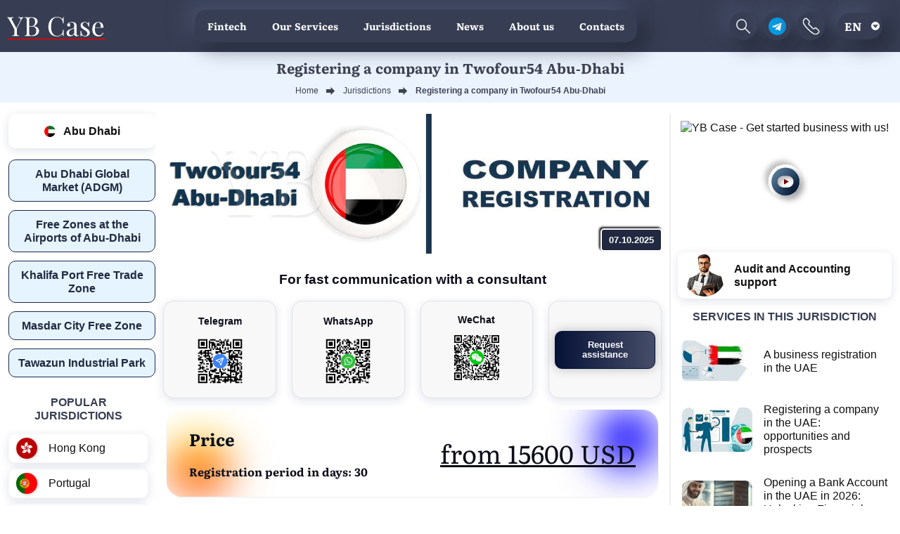

--- FILE ---
content_type: text/html; charset=UTF-8
request_url: https://ybcase.com/en/jurisdictions/twofour54-abu-dabi
body_size: 10985
content:
<!DOCTYPE html>
<html lang="en" data-ip="18.224.6.105"  prefix="og: http://ogp.me/ns#">
<head>
        <meta name="theme-color" content="#373E53">
        <link rel="apple-touch-icon" href="/img/base/logo-pwa-192.png">
            
        <meta charset="UTF-8">
        <meta name="yandex-verification" content="a5cb79e3a870fa02">
        <meta name="viewport" content="width=device-width, initial-scale=1">
    <!-- Google Tag Manager -->
    <script>(function(w,d,s,l,i){w[l]=w[l]||[];w[l].push({'gtm.start':
                new Date().getTime(),event:'gtm.js'});var f=d.getElementsByTagName(s)[0],
            j=d.createElement(s),dl=l!='dataLayer'?'&l='+l:'';j.async=true;j.src=
            'https://www.googletagmanager.com/gtm.js?id='+i+dl;f.parentNode.insertBefore(j,f);
        })(window,document,'script','dataLayer','GTM-K55KMLG');</script>
    <!-- End Google Tag Manager -->

                    <!-- Yandex.Metrika counter --> <script> (function(m,e,t,r,i,k,a){m[i]=m[i]||function(){(m[i].a=m[i].a||[]).push(arguments)}; m[i].l=1*new Date();k=e.createElement(t),a=e.getElementsByTagName(t)[0],k.async=1,k.src=r,a.parentNode.insertBefore(k,a)}) (window, document, "script", "https://mc.yandex.ru/metrika/tag.js", "ym"); ym(87480289, "init", { clickmap:true, trackLinks:true, accurateTrackBounce:true, webvisor:true }); </script>  <!-- /Yandex.Metrika counter -->
                <meta name="csrf-param" content="_csrf-frontend">
<meta name="csrf-token" content="Ro4Z3rNgaSRcohrVtuc5It0QbGxTZBmfEtAy-1qds9Af2mCJ5j8wSgbTVJTHpl8UqlIaPwccW8dev1fOELDduA==">
        <title>Registering a company in Twofour54 Abu Dhabi - YB Case 2026</title>
        <link rel="shortcut icon" href="/img/favicon.png" type="image/x-icon" sizes="64x64">
        <link rel="icon" href="/img/favicon.ico" type="image/x-icon">

            <meta name="description" content="Foreign investors can obtain licenses in the Media Zone through a simplified process">
<meta property="og:type" content="article">
<meta property="og:title" content="Twofour54 Abu Dhabi">
<meta property="og:description" content="Foreign investors can obtain licenses in the Media Zone through a simplified process">
<meta property="og:url" content="https://ybcase.com/en/jurisdictions/twofour54-abu-dabi">
<meta property="og:image" content="https://ybcase.com/en/uploads/page/twofour54-abu-dhabi-96bb4cf54c.jpg">
<meta property="og:image:width" content="1100">
<meta property="og:image:height" content="300">
<link href="https://ybcase.com/en/jurisdictions/twofour54-abu-dabi" rel="alternate" hreflang="en">
<link href="https://ybcase.com/jurisdictions/twofour54-abu-dabi" rel="alternate" hreflang="ru">
<link href="https://ybcase.com/ua/jurisdictions/twofour54-abu-dabi" rel="alternate" hreflang="uk">
<link href="https://ybcase.com/cn/jurisdictions/twofour54-abu-dabi" rel="alternate" hreflang="zh">
<link href="https://ybcase.com/jurisdictions/twofour54-abu-dabi" rel="alternate" hreflang="x-default">
<link href="https://ybcase.com/en/jurisdictions/twofour54-abu-dabi" rel="alternate" hreflang="en">
<link href="https://ybcase.com/jurisdictions/twofour54-abu-dabi" rel="alternate" hreflang="ru">
<link href="https://ybcase.com/ua/jurisdictions/twofour54-abu-dabi" rel="alternate" hreflang="uk">
<link href="https://ybcase.com/cn/jurisdictions/twofour54-abu-dabi" rel="alternate" hreflang="zh">
<link href="https://ybcase.com/jurisdictions/twofour54-abu-dabi" rel="alternate" hreflang="x-default">
<link href="/uploads/page/twofour54-abu-dhabi-96bb4cf54c.jpg" rel="preload" as="image">
<link href="https://ybcase.com/en/jurisdictions/twofour54-abu-dabi" rel="canonical">
<link href="/css/styles.min.css?v=1769003954" rel="stylesheet">        <link rel="preload" href="/css/libs.css" as="style" onload="this.rel='stylesheet'">
        <noscript><link rel="stylesheet" href="/css/libs.css"></noscript>
    <script>
        !function(t){"use strict";t.loadCSS||(t.loadCSS=function(){});var e=loadCSS.relpreload={};if(e.support=function(){var e;try{e=t.document.createElement("link").relList.supports("preload")}catch(t){e=!1}return function(){return e}}(),e.bindMediaToggle=function(t){var e=t.media||"all";function a(){t.media=e}t.addEventListener?t.addEventListener("load",a):t.attachEvent&&t.attachEvent("onload",a),setTimeout(function(){t.rel="stylesheet",t.media="only x"}),setTimeout(a,3e3)},e.poly=function(){if(!e.support())for(var a=t.document.getElementsByTagName("link"),n=0;n<a.length;n++){var o=a[n];"preload"!==o.rel||"style"!==o.getAttribute("as")||o.getAttribute("data-loadcss")||(o.setAttribute("data-loadcss",!0),e.bindMediaToggle(o))}},!e.support()){e.poly();var a=t.setInterval(e.poly,500);t.addEventListener?t.addEventListener("load",function(){e.poly(),t.clearInterval(a)}):t.attachEvent&&t.attachEvent("onload",function(){e.poly(),t.clearInterval(a)})}"undefined"!=typeof exports?exports.loadCSS=loadCSS:t.loadCSS=loadCSS}("undefined"!=typeof global?global:this);
    </script>
    </head>
    <body data-lang="en-US"
          data-country="US"
                   oncontextmenu="return false;"
          class="normal"
            >
        <noscript><div><img src="https://mc.yandex.ru/watch/87480289" style="position:absolute; left:-9999px;" alt="Yandex"></div></noscript>
        <!-- Google Tag Manager (noscript) -->
    <noscript><iframe src="https://www.googletagmanager.com/ns.html?id=GTM-K55KMLG"
                      height="0" width="0" style="display:none;visibility:hidden"></iframe></noscript>
    <!-- End Google Tag Manager (noscript) -->

        
        
        
<script>
    var limtxtcp = 200;
    var chrome   = navigator.userAgent.indexOf('Chrome') > -1;
    function copySelectedTextPrepare() {
        var txt = '';
        if (txt = window.getSelection) { // Не IE, используем метод getSelection
            txt = window.getSelection().toString();
        } else { // IE, используем объект selection
            txt = document.selection.createRange().text;
        }
        if (txt.length > limtxtcp) {  txt = txt.slice(0, limtxtcp); }
        navigator.clipboard.writeText(txt);
        return txt;
        if(chrome){ document.oncopy = copySelectedTextPrepare; } else {  document.onselectstart = function () { return false } }
    }
</script>

<div class="top-wrap">
    <header class="header">
        <a href="/en"><img src="/img/base/logo.svg" alt="YB Case Logo" class="logo" width="140" height="51"></a>
        <ul class="header-menu">
            <li><a href="/en/fintech">Fintech</a></li>
            <li><a href="/en/company-services">Our Services</a></li>
            <li class="juris-link en-US"><a href="/en/jurisdictions">Jurisdictions</a>
                              <ul class="sub-menu">
                    <li><a href="/en/countries">Popular jurisdictions</a></li>
                    <li><a href="/en/jurisdictions">All jurisdictions</a></li>
                    <li><a href="/en/ready">Ready-made companies</a></li>
                </ul>
                            </li>
            <li><a href="/en/news">News</a></li>
            <li><a href="/en/about">About us</a></li>
            <li  class="mid-none"><a href="/en/work">Vacancies</a></li>
            <li class="mid-none"><a href="/en/cooperation" >Partnership</a></li>
            <li><a href="/en/contacts">Contacts</a></li>
        </ul>

        <div class="header-buttons">
            <form class="header-searchform" action="/en/search" method="post">
                <input type="hidden" name="_csrf-frontend" value="Ro4Z3rNgaSRcohrVtuc5It0QbGxTZBmfEtAy-1qds9Af2mCJ5j8wSgbTVJTHpl8UqlIaPwccW8dev1fOELDduA==">
                <input name="search" placeholder="Find..." class="header-searchform__field" type="text">
                <button class="header-searchform__submit"><i class="icon-search"></i></button>
            </form>


            <a class="header-search header-btn" href="#"><img src="/img/base/search.svg" alt="Search" width="25" height="25"></a>
            <a class="header-contact header-btn" href="tg://resolve?domain=ybcase_d"><img src="/img/base/telegram-icon.svg" alt="Telegram" width="25" height="25"></a>
            <a class="nav-btn header-btn" href="#footer-contacts"><img src="/img/base/phone-header.svg" alt="Contacts" width="25" height="25"></a>
                 <button class="lang__link lang-switcher">en</button>
    <div class="lang">
                    
                    <a href="/jurisdictions/twofour54-abu-dabi" class="lang__link lang-ru-RU">
                        ru                    </a>

                    
                    <a href="/ua/jurisdictions/twofour54-abu-dabi" class="lang__link lang-uk-UA">
                        ua                    </a>

                    
                    <a href="/cn/jurisdictions/twofour54-abu-dabi" class="lang__link lang-zh-CN">
                        cn                    </a>

            </div>


            <button class="hamburger hamburger--collapse" type="button">
             <span class="hamburger-box">
            <span class="hamburger-inner"></span>
             </span>
            </button>
        </div>

    </header>

    <div itemscope itemtype="http://schema.org/Article">
    
        <div class="top-section">
                            <h1 class="page-title" itemprop="headline">
                    Registering a company in Twofour54 Abu-Dhabi                </h1>
                                        <ul class="breadcrumb" itemscope="" itemtype="http://schema.org/BreadcrumbList"><li itemprop="itemListElement" itemscope="" itemtype="http://schema.org/ListItem"><a href="https://ybcase.com/" itemprop="item"><span itemprop="name">Home</span></a><meta itemprop="position" content="1"></li>
<li itemprop="itemListElement" itemscope="" itemtype="http://schema.org/ListItem"><a href="/en/jurisdictions" itemprop="item"><span itemprop="name">Jurisdictions</span></a><meta itemprop="position" content="2"></li>
<li class="active"><span>Registering a company in Twofour54 Abu-Dhabi</span></li>
</ul>                    </div><!-- Page Top Sec -->
    
    
<div class="page container" >
        <div class="row justify-content-center no-gutters">
            <div class="col-xl-2  d-xl-block d-none">
                <div class="sidebar sidebar--left">
                                            <div class="widget">
                                                        <a class="land-link" href="/en/countries/abu-dhabi">
                                <span class="flag flag-icon-squared flag-ae"></span>
                                Abu Dhabi</a>
                            
                                                                   <a href="/en/jurisdictions/abu-dhabi-global-market-adgm" class="widget-link"> Abu Dhabi Global Market (ADGM)</a>
                                                                   <a href="/en/jurisdictions/abu-dhabi-airports-free-zone" class="widget-link"> Free Zones at the Airports of Abu-Dhabi</a>
                                                                   <a href="/en/jurisdictions/khalifa-port-free-trade-zone" class="widget-link"> Khalifa Port Free Trade Zone</a>
                                                                   <a href="/en/jurisdictions/masdar-city-free-zone" class="widget-link"> Masdar City Free Zone</a>
                                                                   <a href="/en/jurisdictions/the-free-zone-tawazun-industrial-park" class="widget-link"> Tawazun Industrial Park</a>
                                                        </div>
                    
                    <div class="sidebar__inner">
        <div class="widget">
        <div class="widget__title">Popular jurisdictions</div>
                    <a class="recent" href="/en/countries/hong-kong">
                <div class="flag flag-icon-squared flag-hk recent__flag" ></div>
                <div class="recent__title">Hong Kong</div>
            </a>
                    <a class="recent" href="/en/countries/portugal">
                <div class="flag flag-icon-squared flag-pt recent__flag" ></div>
                <div class="recent__title">Portugal</div>
            </a>
                    <a class="recent" href="/en/countries/unitedarabemirates">
                <div class="flag flag-icon-squared flag-ae recent__flag" ></div>
                <div class="recent__title">UAE</div>
            </a>
                    <a class="recent" href="/en/countries/ireland">
                <div class="flag flag-icon-squared flag-ie recent__flag" ></div>
                <div class="recent__title">Ireland</div>
            </a>
                    <a class="recent" href="/en/countries/delaware">
                <div class="flag flag-icon-squared flag-us recent__flag" ></div>
                <div class="recent__title">Delaware</div>
            </a>
                    <a class="recent" href="/en/countries/mauritius">
                <div class="flag flag-icon-squared flag-mu recent__flag" ></div>
                <div class="recent__title">Mauritius</div>
            </a>
            </div>
        
            <div class="widget">
                            <a href="/en/jurisdictions/region-europe" class="widget-link" rel="nofollow">Europe</a>
                            <a href="/en/jurisdictions/region-asia" class="widget-link" rel="nofollow">Asia</a>
                            <a href="/en/jurisdictions/region-africa" class="widget-link" rel="nofollow">Africa</a>
                            <a href="/en/jurisdictions/region-australia" class="widget-link" rel="nofollow">Australia and Oceania</a>
                            <a href="/en/jurisdictions/region-usa" class="widget-link" rel="nofollow">USA</a>
                            <a href="/en/jurisdictions/region-america" class="widget-link" rel="nofollow">Countries North. and South. America</a>
                            <a href="/en/jurisdictions/region-caribbean" class="widget-link" rel="nofollow">Caribbean</a>
                            <a href="/en/jurisdictions/region-ae" class="widget-link" rel="nofollow">UAE</a>
                    </div>
        <div class="social-widget">
        <div class="social-title"><span>Follow us on social media</span></div>
        <a href="https://t.me/ybcase" rel="nofollow" class="social-widget__link"><img src="/img/widget/soc-tg.svg" alt="Telegram" width="30" height="30"></a>
        <a href="https://www.facebook.com/YourBusinessCase" rel="nofollow" class="social-widget__link"><img src="/img/widget/soc-fb.svg" alt="Facebook" width="30" height="30"></a>
        <a href="https://ru.linkedin.com/company/yb-case" rel="nofollow" class="social-widget__link"><img src="/img/widget/soc-lnk.svg" alt="Linkedin" width="30" height="30"></a>
        <a href="https://www.youtube.com/channel/UCh2biUw9Wqw37QaFiACxutg" rel="nofollow" class="social-widget__link"><img src="/img/widget/soc-yt.svg" alt="Youtube" width="30" height="30"></a>
        <a href="https://twitter.com/yb_ybc" rel="nofollow" class="social-widget__link"><img src="/img/widget/soc-x.svg" alt="X" width="30" height="30"></a>
    </div>
</div>




                </div>
            </div>
            <div class="col-lg-12 col-xl-7">
                    <div class="content">
                        <div class="content-image">
                            <img  src="/uploads/page/twofour54-abu-dhabi-96bb4cf54c.jpg"  width="1000"  height="300" alt="Twofour54 Abu Dhabi">
                            <div class="content-date">07.10.2025</div>
                        </div>

                        <div class="qr-list-label">For fast communication with a consultant</div>
<div class="qr-list">
    <a href="tg://resolve?domain=ybcase_d" target="_blank" rel="nofollow" class="qr-link">
        <div class="qr-link__wrap">
        <div class="qr-link__name"><img src="/img/contacts/tg-icon.svg" width="20" height="20" alt="telegram">Telegram</div>
        <img src="/uploads/options/qr-tg-2-b39dcd01bf.svg" alt="" width="70" height="70" class="qr-link__qr">
        </div>
    </a>
    <a href="https://wa.me/85270117628" target="_blank" rel="nofollow" class="qr-link">
        <div class="qr-link__wrap">
        <div class="qr-link__name"><img src="/img/contacts/what-icon.svg" width="20" height="20" alt="WhatsApp">WhatsApp</div>
        <img src="/img/base/qr-wa.svg?v=upFsT0Zyw5246t0461555j7ee4" alt="" width="70" height="70" class="qr-link__qr">
        </div>
    </a>
    <div class="qr-link qr-link--we">
        <div class="qr-link__name">WeChat</div>
        <img src="/img/base/qr-we.svg?v=upFsT0Zyw5246t0461555j7ee4" alt="" width="70" height="70" class="qr-link__qr">
    </div>
    <div class="qr-link">
        <div class="qr-link__wrap">
            <button class="contact-btn qr-link__btn">
                Request assistance            </button>
        </div>
    </div>
</div>

                                                <div class="content-info">
                            <div class="content-price">

                                <div class="content-price__label">
                                    <span>Price</span>                                 </div>
                                                                    <div class="content-period">
                                        Registration period in days: 30                                    </div>
                                                            </div>
                            <div class="content-info__sum">
                                                                    from                                                                15600 USD                            </div>
                        </div>
                                                <div class="content-description">
                                <div itemprop="author" content="YB Case" itemscope itemtype="https://schema.org/Organization">
        <link itemprop="image" href="https://ybcase.com/img/base/logo-ybcase.jpg">
        <link itemprop="url" href="https://ybcase.com">
        <meta itemprop="name" content="YB Case">
        <meta itemprop="description" content="Сопровождение действующего бизнеса, стартапов, разовой сделки, консультации профильного специалиста">
        <div itemprop="address" itemscope itemtype="https://schema.org/PostalAddress">
            <meta itemprop="streetAddress"  content="21/F, Tower 2, 18 Harcourt Road, Admiralty, Hong Kong" >
        </div>
        <meta itemprop="telephone" content="+86 135 277 64 864">
        <meta itemprop="email" content="ask@ybase.com">
        <div itemprop="logo" itemscope itemtype="https://www.schema.org/ImageObject">
            <link itemprop="url" href="https://ybcase.com/img/base/logo-ybcase.jpg">
            <link itemprop="contentUrl" href="https://ybcase.com/img/base/logo-ybcase.jpg">
            <meta itemprop="width" content="300">
            <meta itemprop="height" content="120">
            <link itemprop="identifier"  href="https://ybcase.com/#logo">
        </div>
    </div>
    <link itemprop="identifier"  href="https://ybcase.com/en/jurisdictions/twofour54-abu-dabi/#article">
    <meta itemprop="name" content="Twofour54 Abu Dhabi">
    <meta itemprop="description" content="Foreign investors can obtain licenses in the Media Zone through a simplified process">
    <meta itemprop="inLanguage" content="en-US">
    <meta itemprop="datePublished" content="2019-09-06T08:56:57+03:00">
    <meta itemprop="dateModified" content="2025-12-25T15:21:03+02:00">
    <div itemprop="image" itemscope itemtype="https://www.schema.org/ImageObject">
        <link itemprop="url" href="https://ybcase.com/en/uploads/page/twofour54-abu-dhabi-96bb4cf54c.jpg">
        <link itemprop="contentUrl" href="https://ybcase.com/en/uploads/page/twofour54-abu-dhabi-96bb4cf54c.jpg">
    </div>
    <meta itemprop="articleSection" content="Jurisdictions">
    <link itemprop="mainEntityOfPage" href="https://ybcase.com/en/jurisdictions/twofour54-abu-dabi">
    <div itemprop="articleBody">
        <p>Twofour54 is located next to the Khalifa Park Area in Abu Dhabi. Twofour54 is known as a fast-growing media center located in the "heart" of one of the world's media regions. To start a business in Twofour54 in the media industry is promising, especially today, when new technologies are actively developing around the world. This Free Zone attracts the attention of foreign entrepreneurs through simplified licensing and 100% ownership of the organization in a reliable environment. The main goal of the Twofour54 FZ is to improve the entertainment sector in the UAE, which, in turn, will enable Abu Dhabi to become a center of advanced technologies in all media areas (movies, music, games, publications, etc.).</p>
<p>You can establish a company in Media Zone in the following legal forms:</p>
<div class="simlistdiv"><ul class="post-list post-list--dark">
<li><span class="list-item">The LLC "Free Zone". This legal form acts as an independent legal entity.</span></li>
<li><span class="list-item">A branch. You can register a regional organization in Free Zone or a foreign one.</span></li>
<li><span class="list-item">A freelance. It is allows you to work as an independent media professional in the Twofour54 entertainment center.</span></li>
</ul></div>
<h2 class="colored-title">To start startups in Media Zone</h2>
<p>Startup projects are typical for beginning entrepreneurs, whose activities are focused on content projects. Such projects include a mobile, online, a production of audio/video content for a television, the Internet, and a cinema.</p>
<p>The entrepreneurship in this direction creates creative communities, whose main goal is to set up a partnership in UAE in all areas of activity in 3 main areas: tadreeb - the Academy of Education; ibtikar - the modernization and the leadership; and intai - the creation of centers of the art production.</p>
<div class="randomPost">Read also:</div>
<p>Startup projects are developed under the strict guidance of tawasol, a business assistant, who helps businesses and individuals to organize the entrepreneurship in Twofour54 FZ.</p>
<h2 class="colored-title">It is beneficial to register agencies in the Media Zone in terms of the proposed advantages for investors:</h2>
<div class="simlistdiv"><ul class="post-list post-list--dark">
<li><span class="list-item">100% ownership of a foreign investor;</span></li>
<li><span class="list-item">there is no taxes;</span></li>
<li><span class="list-item">renewed income;</span></li>
<li><span class="list-item">no import fees;</span></li>
<li><span class="list-item">no duties on private income;</span></li>
<li><span class="list-item">30% of financial assistance comes from television shows and films of international importance.</span></li>
</ul></div>
<h2 class="colored-title">Types of licenses to set up companies in Twofour54 FZ</h2>
<div class="simlistdiv"><ul class="post-list post-list--dark">
<li><span class="list-item">A distribution license;</span></li>
<li><span class="list-item">A broadcasting;</span></li>
<li><span class="list-item">Print media;</span></li>
<li><span class="list-item">An Internet, a Radio and other media;</span></li>
</ul></div>
<p>Foreign investors can obtain licenses in the Media Zone through a simplified process. In this FZ people, who hire foreign citizens are exempted from insurance premiums, when applying for a work visa.</p>
<p>Also foreign interpreters can register a firm in Media FZ and open an account in the UAE. Details, you can find out from YB Case employees by filling out a special form or by using the contacts listed on the site.</p>    </div>
    <div itemprop="publisher" itemscope itemtype="https://schema.org/Organization">
        <link itemprop="image" href="https://ybcase.com/img/base/logo-ybcase.jpg">
        <link itemprop="url" href="https://ybcase.com">
        <meta itemprop="name" content="YB Case">
        <meta itemprop="description" content="Сопровождение действующего бизнеса, стартапов, разовой сделки, консультации профильного специалиста">
        <div itemprop="address" itemscope itemtype="https://schema.org/PostalAddress">
            <meta itemprop="streetAddress"  content="21/F, Tower 2, 18 Harcourt Road, Admiralty, Hong Kong" >
        </div>
        <meta itemprop="telephone" content="+86 135 277 64 864">
        <meta itemprop="email" content="ask@ybase.com">
        <div itemprop="logo" itemscope itemtype="https://www.schema.org/ImageObject">
            <link itemprop="url" href="https://ybcase.com/img/base/logo-ybcase.jpg">
            <link itemprop="contentUrl" href="https://ybcase.com/img/base/logo-ybcase.jpg">
            <meta itemprop="width" content="300">
            <meta itemprop="height" content="120">
            <link itemprop="identifier"  href="https://ybcase.com/#logo">
        </div>
    </div>
                                                            <div class="tags-block">
                                    <span class="tags__title">Tags: </span>
                                                                            <a href="/en/tag/to-register-a-company" rel="nofollow"
                                           class="tags__item">to register a company </a>
                                                                            <a href="/en/tag/to-register-a-firm" rel="nofollow"
                                           class="tags__item">to register a firm </a>
                                                                            <a href="/en/tag/uae" rel="nofollow"
                                           class="tags__item">UAE</a>
                                                                            <a href="/en/tag/united-arab-emirates" rel="nofollow"
                                           class="tags__item">United Arab Emirates </a>
                                                                    </div>
                                                    </div>
                        <div class="container">
                                                            <div class="bottom-container">

        <form class="main-form bottom-form site-form">
                        <div class="bottom-form__title">Service order form</div>
                        <div class="bottom-form__wrap control-list">
            <div class="control  control--req" data-v="name">
                <div class="control__label">Name</div>
                <input type="text" class="control__input"  name="name" placeholder="Name">
                <div class="control__error">The field must be filled</div>
            </div>
                <div class="control control--req" data-v="mail">
                    <div class="control__label">Email</div>
                    <input type="text" class="control__input" name="mail" placeholder="E-mail">
                    <div class="control__error">Please enter a valid e-mail</div>
                </div>
            <div class="control-group">
                <div class="control-group__title">
                    How can we contact you?<sup class="req">*</sup>
                </div>
                <div class="control" data-v="phone">
                    <div class="control__label">Phone</div>
                    <input type="text" class="control__input"  name="phone" >
                    <div class="control__error">Please enter a valid phone number</div>
                </div>

                <div class="control control--msg" data-v="name">
                    <div class="control__label">messenger</div>
                    <div class="messenger-select" data-msg="telegram">
                        <ul class="messenger-list">
                            <li class="messenger" data-msg="whatsapp"></li>
                            <li class="messenger" data-msg="telegram"></li>
                            <li class="messenger" data-msg="wechat"></li>
                        </ul>
                    </div>
                    <input autocomplete="off" class="control__input" name="messenger"  placeholder="Messenger">
                    <div class="control__error">The field must be filled</div>
                </div>

            </div>
            <div class="control control--comment">
                <div class="control__label">Your comment</div>
                <textarea class="control__input" name="message" placeholder="Your comment"></textarea>
            </div>
                <input type="hidden" name="location">
                <input type="email" name="alt_email" class="alt_email" >
                <input type="checkbox" name="accept_email"  value="1"  class="accept_email" >
            <button class="bottom-form__submit">Send</button>
            <div class="result-form">
                <svg  class=" form-success animated" xmlns="http://www.w3.org/2000/svg" width="70" height="70" viewBox="0 0 70 70">
                    <path class="successAnimationResult" fill="#D8D8D8" d="M35,60 C21.1928813,60 10,48.8071187 10,35 C10,21.1928813 21.1928813,10 35,10 C48.8071187,10 60,21.1928813 60,35 C60,48.8071187 48.8071187,60 35,60 Z M23.6332378,33.2260427 L22.3667622,34.7739573 L34.1433655,44.40936 L47.776114,27.6305926 L46.223886,26.3694074 L33.8566345,41.59064 L23.6332378,33.2260427 Z"></path>
                    <circle class="successAnimationCircle" cx="35" cy="35" r="24" stroke="#979797" stroke-width="2" stroke-linecap="round" fill="transparent"></circle>
                    <polyline class="successAnimationCheck" stroke="#979797" stroke-width="2" points="23 34 34 43 47 27" fill="transparent"></polyline>
                </svg>
            </div>
                </div>
        </form>


</div>
                                                                                </div>

            </div>
            </div>
            <div class="col-lg-4 col-xl-3 side-widget">
                <div class="sidebar sidebar--right">
                    
<div class="sidebar__inner">

    
        <div class="widget">
        <div class="video-schema" data-videoid="sdSs4vfSJRE" itemprop="VideoObject" itemscope="" itemtype="https://schema.org/VideoObject">
            <div class="video-schema-meta">
                <meta itemprop="description" content="YB Case - Being an international consulting company, YB Case has an in-depth understanding of the specifics of different legal systems. Ever since its inception in 2012, it has succeeded in gaining trust and establishing lasting business relationships with a large number of partners around the world. All of this combined allows our team to provide high-quality services and meet and exceed our clients’ expectations.">
                <meta itemprop="duration" content="PT1M54S"">
                <meta itemprop="director" content="YB Case">
                <link href="//img.youtube.com/vi/sdSs4vfSJRE/0.jpg" itemprop="thumbnailUrl" />
                <meta itemprop="name" content="YB Case - Get started business with us!">
                <meta itemprop="uploadDate" content="2025-01-17">
                <link href="//www.youtube.com/embed/sdSs4vfSJRE?feature=autoplay=1&amp;oembed&amp;modesbranding=1&amp;rel=0" itemprop="embedUrl" />
                <link href="//www.youtube.com/embed/sdSs4vfSJRE?feature=autoplay=1&amp;oembed&amp;modesbranding=1&amp;rel=0" itemprop="url" />
                <meta itemprop="isFamilyFriendly" content="true"></div>
            <div class="video" data-videoid="sdSs4vfSJRE">
                <a href="https://www.youtube.com/watch?v=sdSs4vfSJRE" itemprop="thumbnail" itemscope="" itemtype="http://schema.org/ImageObject" rel="noreferrer nofollow" target="_blank">
                    <img alt="YB Case - Get started business with us!" class="video-image" itemprop="contentUrl" loading="lazy" src="https://img.youtube.com/vi/sdSs4vfSJRE/hqdefault.jpg" width="250" />
                </a>
            </div>
        </div>
    </div>
            <div class="widget">
        <a href="/en/company-services/corporate-services/audit-i-buhgalterskoe-soprovozdenie" class="buh"> <img src="/img/widget/man.jpg" alt="" class="buh__img" width="60" height="60">Audit and Accounting support</a>
    </div>
    
                <div class="widget widget--border">
            <div class="widget__title">Services in this jurisdiction</div>
                            <a class="widget-article" href="/en/company-services/companies/registracia-biznesa-v-oae">
                    <img  src="/uploads/thumbs/oae-60a8cc7247-100x0-80-f9b3083ea9763d06c0c87184fb7805b7.jpg"    width="100"  alt="A business registration in the UAE"  class="widget-article__thumb ">
                    A business registration in the UAE                </a>
                            <a class="widget-article" href="/en/company-services/companies/registracia-kompanii-v-oae-v-2021-godu-vozmoznosti-i-perspektivy">
                    <img  src="/uploads/thumbs/otkryt-firmu-v-oae-97c02d0456-100x0-80-f9b3083ea9763d06c0c87184fb7805b7.jpg"    width="100"  alt="Registering a company in the UAE: opportunities and prospects"  class="widget-article__thumb ">
                    Registering a company in the UAE: opportunities and prospects                </a>
                            <a class="widget-article" href="/en/company-services/bank-accounts/otkryt-scet-v-oae-v-2026-godu">
                    <img  src="/uploads/thumbs/otkryt-scet-v-oae-v-2023-godu-1-44b0e782c3-100x0-80-2c518bf42374a0b6ce7079da7b3c1fc6.jpg"    width="100"  alt="Opening a Bank Account in the UAE in 2026: Unlocking Financial Control in Motion"  class="widget-article__thumb ">
                    Opening a Bank Account in the UAE in 2026: Unlocking Financial Control in Motion                </a>
                            <a class="widget-article" href="/en/company-services/companies/sravnitelnaa-tablica-svobodnyh-zon-v-oae">
                    <img  src="/uploads/thumbs/sravnitelnaa-tablica-svobodnyh-z-5141561123-100x0-80-de0b7d04ffaab96beed2016894a4a536.jpg"    width="100"  alt="Comparative table of UAE Free zones"  class="widget-article__thumb ">
                    Comparative table of UAE Free zones                </a>
                            <a class="widget-article" href="/en/company-services/companies/registracia-biznesa-dla-torgovli-nefteproduktami-v-oae">
                    <img  src="/uploads/thumbs/otkryt-firmu-v-oae-3e96e4c3bf-100x0-80-f9b3083ea9763d06c0c87184fb7805b7.jpg"    width="100"  alt="Registering a business for trade in oil products in the UAE"  class="widget-article__thumb ">
                    Registering a business for trade in oil products in the UAE                </a>
                            <a class="widget-article" href="/en/company-services/bank-accounts/otkryt-scet-na-kompaniu-iz-oae">
                    <img  src="/uploads/thumbs/2-e30879d9a3-100x0-80-6a7f822d108b597e775ee30df1a097cc.jpg"    width="100"  alt="Open an account for a company from the UAE"  class="widget-article__thumb ">
                    Open an account for a company from the UAE                </a>
                            <a class="widget-article" href="/en/company-services/funds/registracia-investicionnogo-fonda-v-oae">
                    <img  src="/uploads/thumbs/malregistracia-investicionnogo-f-2a5eb57aa9-100x0-80-d4c4682a75c92caf556584341060414a.jpg"    width="100"  alt="Opening an investment facility in the UAE jurisdiction: simple or too complicated?"  class="widget-article__thumb ">
                    Opening an investment facility in the UAE jurisdiction: simple or too complicated?                </a>
                    </div>
        <div class="widget widget--border">
        <div class="widget__title widget__title--news"> <span>Latest News</span></div>
        <div class="news-list">
                            <a href="/en/news/nalogovaa-reforma-vo-vetname-stavki-vycety-i-pravila-dla-fiziceskih-lic-po-ndfl" class="widget-article">
                    <img  src="/uploads/thumbs/miniatura-nalogovaa-reforma-vo-v-29d614b630-100x0-80-de797e5d7efa956b3c19cffee232c540.jpg"    width="100" alt="Vietnam’s Personal Income Tax Shake-Up: New Rates, Bigger Deductions, Clearer Rules"  class="widget-article__thumb">
                    <div class="widget-article__title">
                        <div class="widget-article__date">07.01.2026 </div>
                        Vietnam’s Personal Income Tax Shake-Up: New Rates, Bigger Deductions, Clearer Rules</div>
                </a>
                            <a href="/en/news/v-gruzii-vvedeny-popravki-v-nalogovyj-kodeks-na-2026-god" class="widget-article">
                    <img  src="/uploads/thumbs/miniaturavgruziivvedenypopravkiv-0bd091680b-100x0-80-c0762b32942318d63f8ba5c167da250f.jpg"    width="100" alt="New Tax Reality in Georgia: 2026 Amendments Are Now Law"  class="widget-article__thumb">
                    <div class="widget-article__title">
                        <div class="widget-article__date">30.12.2025 </div>
                        New Tax Reality in Georgia: 2026 Amendments Are Now Law</div>
                </a>
                            <a href="/en/news/pramye-inostrannye-investicii-v-indonezii-peresmotrennye-principy-upravlenia-kapitalom" class="widget-article">
                    <img  src="/uploads/thumbs/pramyeinostrannyeinvesticiivindo-aa234c42bb-100x0-80-8a43392c04e43754bad1882b91e62d2d.jpg"    width="100" alt="Indonesia’s New FDI Rules: Friendlier Face, Same Old Hurdles?"  class="widget-article__thumb">
                    <div class="widget-article__title">
                        <div class="widget-article__date">21.10.2025 </div>
                        Indonesia’s New FDI Rules: Friendlier Face, Same Old Hurdles?</div>
                </a>
                            <a href="/en/news/obazatelnaa-pereregistracia-kompanij-v-gruzii-do-1-aprela-2025-goda" class="widget-article">
                    <img  src="/uploads/thumbs/2-46fa13fb37-100x0-80-e9466019737f39bda2d21b941bc3c8b0.jpg"    width="100" alt="Mandatory re-registration of companies in Georgia until 1 April 2025"  class="widget-article__thumb">
                    <div class="widget-article__title">
                        <div class="widget-article__date">14.03.2025 </div>
                        Mandatory re-registration of companies in Georgia until 1 April 2025</div>
                </a>
                            <a href="/en/news/obnovlenia-vizy-cifrovogo-kocevnika-v-ispaniu-v-2026-godu" class="widget-article">
                    <img  src="/uploads/thumbs/obnovleniavizycifrovogokocevnika-add62ce0f0-100x0-80-9919ab858629d508f0b2980c8a7fbf18.jpg"    width="100" alt="Spain Digital Nomad Visa Updates 2026"  class="widget-article__thumb">
                    <div class="widget-article__title">
                        <div class="widget-article__date">20.02.2025 </div>
                        Spain Digital Nomad Visa Updates 2026</div>
                </a>
                    </div>
    </div>
    <div class="widget widget--qr">
        <div class="widget__title">For fast communication with a consultant</div>
        <div class="qr-list">
            <a href="tg://resolve?domain=ybcase_d" target="_blank" rel="nofollow" class="qr-link">
                <div class="qr-link__name">Telegram</div>
                <img src="/uploads/options/qr-tg-2-b39dcd01bf.svg" alt="" width="70" height="70" class="qr-link__qr">
            </a>
            <a href="https://wa.me/85270117628" target="_blank" rel="nofollow" class="qr-link">
                <div class="qr-link__name">WhatsApp</div>
                <img src="/img/base/qr-wa.svg?v=upFsT0Zyw5246t0461555j7ee4" alt="" width="70" height="70" class="qr-link__qr">
            </a>
            <div class="qr-link">
                <div class="qr-link__name">WeChat</div>
                <img src="/img/base/qr-we.svg?v=upFsT0Zyw5246t0461555j7ee4" alt="" width="70" height="70" class="qr-link__qr">
            </div>

        </div>
    </div>
</div>

                </div>
            </div>
        </div>
</div>
<button class="side-toggle">Info</button>
    </div>
</div>

<footer class="footer">

    <div class="container mx-width">
        <div class="row justify-content-center">
            <div class="col-lg-3  col-md-3 col-sm-6">
                    <img src="/img/base/logo.svg" alt="YB Case Logo" class="logo" width="100" height="41">
                    <p class="footer__text">
                        Your Business Case - Customized and legal assistance with solving business tasks of any complexity                    </p>
                    <div class="footer-subscribe">
                        <a href="https://t.me/ybcase" class="subscribe-btn"><img src="/img/base/telegram-icon.svg" alt="telegram" width="25" height="25">Subscribe</a>
                    </div>
            </div>
            <div class="col-lg-6  col-md-6 col-sm-6 footer-contacts ">
                <div class="footer-contacts__wrap">
    <div class="footer-contacts-list">
        <div class="footer__title" id="footer-contacts">
            Contacts        </div>
        <div class="footer-office">
                            <img src="/img/base/office/office-hk.svg" alt="hk" loading="lazy" class="footer-office__item contact-btn" width="30" height="30"
                     data-contact="hk" data-ctype="wa" data-tel="+85 270 117 628"
                     data-addr="Unit C on 5/F, Pahsang Industrial Building, No. 16 San On Street, Tuen Mun, New Territories"
                >
                            <img src="/img/base/office/office-cn.svg" alt="cn" loading="lazy" class="footer-office__item contact-btn" width="30" height="30"
                     data-contact="cn" data-ctype="wa" data-tel="+85 270 117 628"
                     data-addr="No. 1901-1, Haiyan Tongchuang Hui, Yingchun Road, Luohu District, Shenzhen City"
                >
                            <img src="/img/base/office/office-ae.svg" alt="ae" loading="lazy" class="footer-office__item contact-btn" width="30" height="30"
                     data-contact="ae" data-ctype="tg" data-tel=""
                     data-addr="Indigo Icon Tower Cluster F - Jumeirah Lake Towers Dubai - United Arab Emirates"
                >
                            <img src="/img/base/office/office-sg.svg" alt="sg" loading="lazy" class="footer-office__item contact-btn" width="30" height="30"
                     data-contact="sg" data-ctype="tel" data-tel="+65 312 58 099"
                     data-addr="31 HARRISON ROAD #09-02 FOOD EMPIRE BUILDING SINGAPORE (369649)"
                >
                            <img src="/img/base/office/office-kg.svg" alt="kg" loading="lazy" class="footer-office__item contact-btn" width="30" height="30"
                     data-contact="kg" data-ctype="wa" data-tel="+996 220 137 023"
                     data-addr="110 Toktogul st., BC Premium, Bishkek, Kyrgyzstan"
                >
                            <img src="/img/base/office/office-kz.svg" alt="kz" loading="lazy" class="footer-office__item contact-btn" width="30" height="30"
                     data-contact="kz" data-ctype="tel" data-tel="+7 747 883 93 41"
                     data-addr="010000 Astana, st. Kunaeva 12/1, BC &quot;Trust&quot;"
                >
                            <img src="/img/base/office/office-au.svg" alt="au" loading="lazy" class="footer-office__item contact-btn" width="30" height="30"
                     data-contact="au" data-ctype="wa" data-tel="+61 420 399 435"
                     data-addr="140 Creek St, 295 Ann St, 232 Adelaide St, Brisbane City QLD 4000"
                >
                    </div>
                <a href="https://wa.me/85270117628" class="footer__link" rel="nofollow" title="China">
            <img width="16" height="16" src="/img/base/wa.svg" loading="lazy" alt="wa icon" >
            <span>+85 270 117 628</span>
        </a>
                <a href="https://wa.me/6289602466542" class="footer__link" rel="nofollow" title="id">
            <img width="16" height="16" src="/img/base/wa.svg" loading="lazy" alt="wa icon" >
            <span> +62 896 024 665 42</span>
        </a>
                <a class="footer__link" rel="nofollow" href="mailto:ask@ybcase.com">
            <span>ask@ybcase.com</span>
        </a>
    </div>
    <div class="qrcode qrcode--mini">
        <div class="qrcode-info">
            <div class="qrcode-info__text">
                For fast communication with a consultant            </div>
        </div>
        <a href="tg://resolve?domain=ybcase_d" class="qrcode__link"><img src="/uploads/options/qr-tg-2-b39dcd01bf.svg" alt="YB Case QR" width="90" height="90" loading="lazy"></a>
    </div>
</div>            </div>
            <div class="col-lg-3  col-md-3 col-sm-12 footer-links">
                    <div class="footer__title">
                        Sections                    </div>
                    <ul class="footer-menu">
                        <li><a href="/en/news" class="footer__link">News</a></li>
                        <li><a href="/en/company-services" class="footer__link">Our Services</a></li>
                        <li><a href="/en/jurisdictions" class="footer__link">Jurisdictions</a></li>
                        <li><a href="/en/contacts" class="footer__link">Contacts</a></li>
                        <li><a href="/en/about">About us</a></li>
                    </ul>
            </div>
        </div>
        <div class="footer__copyright">
            <div>© Copyright 2026 - YB Case </div>
            <div>
                <a  target="_blank" href="/uploads/policy/privacy_policy.pdf">Privacy Policy</a>
                <a  target="_blank" href="/uploads/policy/terms_conditions.pdf">Terms & Conditions</a>
            </div>
            <div class="footer-payment">
                <img src="/img/base/visa.svg" alt="Visa" width="40" height="14"  loading="lazy">
                <img src="/img/base/mastercard.svg" alt="Mastercard" width="40" height="24"  loading="lazy">
            </div>
        </div>
    </div>


</footer>
<div class="modal" id="form-wrapper">
    <form  class="modal-form main-form site-form">
        <div class="modal-close modal-form__close">
            <i class="icon-cancel"></i>
        </div>
        <div class="control-list">
            <div class="control control--full control--req" data-v="name">
                <label class="control__label">Name</label>
                <input type="text" class="control__input" name="name"   placeholder="Name">
                <div class="control__error">The field must be filled</div>
            </div>
            <div class="control control--full control--req" data-v="mail">
                <label class="control__label">E-mail</label>
                <input type="text" class="control__input"  name="mail" placeholder="example@domain.com">
                <div class="control__error">Please enter a valid e-mail</div>
            </div>
            <div class="control-group">
                <div class="control-group__title">
                    How can we contact you?<sup class="req">*</sup>
                </div>
                <div class="control control--full" data-v="phone">
                    <label class="control__label">Phone</label>
                    <input type="text" class="control__input" name="phone">
                    <div class="control__error">Please enter a valid phone number</div>
                </div>
                <div class="control control--msg control--full" data-v="name">
                    <div class="control__label">messenger</div>
                    <div class="messenger-select" data-msg="telegram">
                        <ul class="messenger-list">
                            <li class="messenger" data-msg="whatsapp"></li>
                            <li class="messenger" data-msg="telegram"></li>
                            <li class="messenger" data-msg="wechat"></li>
                        </ul>
                    </div>
                    <input autocomplete="off" class="control__input" name="messenger"  placeholder="Messenger">
                    <div class="control__error">The field must be filled</div>
                </div>
            </div>
                        <div class="control control--full">
                <label class="control__label">Your comment</label>
                <textarea class="control__input" name="message" placeholder="Your comment"></textarea>
            </div>
        </div>
            <div class="contact-info">
                <div class="contact-info__title">
                    Contacts                </div>
                <div class="contact-info__item">
                   <i class="icon-location"></i><span class="contact-addr"> Moscow, Balchug street, 7</span>
                </div>
               <div class="contact-info__item">
                       <a  class="contact-link" href="tel:+79697773949" rel="nofollow"><i class="icon-phone"></i><span class="contact-phone">+7 969 777 39 49</span> (Messengers)</a>
               </div>
                <div class="contact-info__item">
                   <i class="icon-clock"></i> Mon-Fri from 9:00 to 18:00                </div>
            </div>

        <input type="email" name="alt_email" class="alt_email">
        <input type="checkbox" name="accept_email"  value="1"  class="accept_email">
        <input type="hidden" name="location">
        <div class="text-center">
            <button class="control-submit">Send</button>
        </div>
        <div class="result-form result-form--white">
            <svg version="1.1"  xmlns="http://www.w3.org/2000/svg" class="form-success form-success--anim2 animated" xmlns:xlink="http://www.w3.org/1999/xlink" x="0px" y="0px"
                 viewBox="0 0 161.2 161.2" enable-background="new 0 0 161.2 161.2" xml:space="preserve">
<path class="path" fill="none" stroke="#7DB0D5" stroke-miterlimit="10" d="M425.9,52.1L425.9,52.1c-2.2-2.6-6-2.6-8.3-0.1l-42.7,46.2l-14.3-16.4
    c-2.3-2.7-6.2-2.7-8.6-0.1c-1.9,2.1-2,5.6-0.1,7.7l17.6,20.3c0.2,0.3,0.4,0.6,0.6,0.9c1.8,2,4.4,2.5,6.6,1.4c0.7-0.3,1.4-0.8,2-1.5
    c0.3-0.3,0.5-0.6,0.7-0.9l46.3-50.1C427.7,57.5,427.7,54.2,425.9,52.1z"/>
                <circle class="path" fill="none" stroke="#7DB0D5" stroke-width="4" stroke-miterlimit="10" cx="80.6" cy="80.6" r="62.1"/>
                <polyline class="path" fill="none" stroke="#7DB0D5" stroke-width="6" stroke-linecap="round" stroke-miterlimit="10" points="113,52.8
    74.1,108.4 48.2,86.4 "/>

                <circle class="spin" fill="none" stroke="#7DB0D5" stroke-width="4" stroke-miterlimit="10" stroke-dasharray="12.2175,12.2175" cx="80.6" cy="80.6" r="73.9"/>
        </svg>
        </div>
    </form>
</div>
    <script>


        function setRandomPosts(strJson,langPrefix=''){
            if (strJson){
                var randomPosts  = JSON.parse(strJson);
                if (randomPosts.length){
                    var  randomBlocks =  document.getElementsByClassName('randomPost');
                    for (var i=0;i<randomBlocks.length;i++){
                        var link =  document.createElement('a');
                        link.innerHTML = randomPosts[i].name;
                        link.href =  langPrefix + randomPosts[i].slug;
                        randomBlocks[i].appendChild(link);
                    }
                }
            }
        }

    </script>


        <script src="/js/en.js?v=1.2.2"></script>
<script src="/js/resize.js?v=1769076306" defer></script>
<script src="/js/intlTelInput.min.js?v=1769076306" defer></script>
<script src="/js/fslightbox.js?v=1769076305" defer></script>
<script src="/js/utils.js?v=1769076307" defer></script>
<script src="/js/main.js?v=1767021122" defer></script>    </body>
</html>


--- FILE ---
content_type: image/svg+xml
request_url: https://ybcase.com/img/base/wa.svg
body_size: 759
content:
<svg width="25" height="25" fill="none" xmlns="http://www.w3.org/2000/svg"><g clip-path="url(#clip0_2088_7)"><path d="M8.372 3.006a10.307 10.307 0 015.6-.808 10.117 10.117 0 015.245 2.346 10.27 10.27 0 013.088 4.515 10.31 10.31 0 01.153 6.188 10.373 10.373 0 01-3.907 5.523 10.315 10.315 0 01-4.043 1.738c-2.476.472-5.104.012-7.25-1.296-.135-.06-.265-.207-.424-.142l-3.766.973 1.002-3.678c.059-.13-.06-.236-.118-.354a10.284 10.284 0 01-1.668-5.893c.059-4.244 2.77-7.603 6.07-9.136" fill="#40C351"/><path d="M8.903 6.66c.277.006.46.253.566.471.353.767.636 1.556.972 2.328.07.16.118.336.059.507-.177.501-.59.86-.92 1.262-.117.135-.105.33-.011.471a7.662 7.662 0 004.332 3.743c.177.076.389.059.513-.095.353-.394.687-.805 1.002-1.231.27-.354.506-.254.86-.107l2.263 1.09c.177.078.354.207.336.413.118 1.533-1.255 2.723-2.693 2.77-3.713-.27-6.248-2.334-8.075-4.715-.601-.837-1.238-1.68-1.568-2.675-.312-.873-.324-1.869.048-2.73.571-1.148 1.072-1.59 2.334-1.52l-.018.018zM5.425 2.263C8.148.318 11.673-.424 14.973.236a12.318 12.318 0 015.759 2.846 12.377 12.377 0 014.137 7.898 12.435 12.435 0 01-.766 5.953 12.475 12.475 0 01-4.373 5.599 12.317 12.317 0 01-6.425 2.269 12.377 12.377 0 01-6.66-1.473l-6.6 1.709 1.738-6.365c.035-.077-.018-.142-.059-.2a12.377 12.377 0 01-1.473-7.663 12.554 12.554 0 015.157-8.546m2.929.743A10.35 10.35 0 003.61 7.29a10.18 10.18 0 00-1.355 4.85 10.296 10.296 0 001.668 5.894c.058.106.165.218.117.354l-1.002 3.677c1.256-.318 2.511-.66 3.773-.978.159-.059.294.07.424.141a10.314 10.314 0 007.25 1.303 10.196 10.196 0 004.042-1.739 10.373 10.373 0 003.908-5.522c.584-2.03.53-4.19-.153-6.189a10.315 10.315 0 00-3.089-4.514 10.255 10.255 0 00-5.251-2.346 10.33 10.33 0 00-5.6.807l-.005-.023z" fill="#FCFCFC"/></g><defs><clipPath id="clip0_2088_7"><path fill="#fff" d="M0 0h25v25H0z"/></clipPath></defs></svg>

--- FILE ---
content_type: image/svg+xml
request_url: https://ybcase.com/img/base/mastercard.svg
body_size: 3604
content:
<svg width="2134" height="1284" fill="none" xmlns="http://www.w3.org/2000/svg"><path fill-rule="evenodd" clip-rule="evenodd" d="M1067.54 1117.51c112.41 103.58 263.37 166.4 427.57 166.4 352.63 0 638.04-287.615 638.04-641.365 0-354.827-285.41-642.458-638.04-642.458-164.2 0-315.16 62.813-427.57 166.403-128.928 117.908-210.481 287.617-210.481 476.055.013 188.437 81.553 358.155 210.481 474.965z" fill="#E9B040"/><path fill-rule="evenodd" clip-rule="evenodd" d="M2048.33 999.589c0-11.024 8.82-19.83 19.83-19.83 12.12 0 20.92 8.819 20.92 19.83 0 12.141-8.82 20.951-20.92 20.951-11.01 0-19.83-8.81-19.83-20.951zm19.83 16.551c8.82 0 16.51-7.73 16.51-16.538 0-8.806-7.7-15.421-16.51-15.421-7.73 0-15.42 6.615-15.42 15.421 0 8.808 7.71 16.538 15.42 16.538zm-2.2-6.62h-4.41v-18.737h7.7c1.12 0 3.32 0 4.41 1.115 2.21 1.09 2.21 2.205 2.21 4.41s-1.09 4.412-3.3 4.412l4.41 8.82h-5.52l-2.21-7.73h-3.29v7.71-11.02h4.41c1.09 0 1.09-1.116 1.09-2.205 0-1.115 0-1.115-1.09-2.205h-4.41v15.43z" fill="#E9B040"/><path fill-rule="evenodd" clip-rule="evenodd" d="M1273.62 574.233c-2.2-23.138-6.61-45.174-11.02-68.325H872.492c4.41-23.138 11.025-45.173 17.626-67.222h353.752a738.666 738.666 0 00-26.45-68.325H917.679a808.967 808.967 0 0136.367-68.324h225.924a580.656 580.656 0 00-48.48-67.223h-128.95a634.153 634.153 0 0165.02-68.324C954.059 64.002 804.181.087 638.881.087 287.349.087.833 287.718.833 642.545c0 353.75 286.516 641.365 638.048 641.365 165.3 0 315.165-62.82 428.679-166.4a612.645 612.645 0 0063.93-67.23h-128.95c-17.639-22.04-33.06-44.08-48.494-68.33h225.924a513.378 513.378 0 0037.47-68.324H917.679c-9.922-22.036-19.831-44.072-27.561-67.236h353.752c7.7-22.035 13.23-45.16 18.71-68.324 4.41-22.036 8.82-45.161 11.03-68.325a670.95 670.95 0 003.32-67.235c0-23.099-1.1-46.237-3.31-68.273z" fill="#CC2131"/><path fill-rule="evenodd" clip-rule="evenodd" d="M2048.33 791.321c0-12.114 8.82-20.92 19.83-20.92 12.12 0 20.92 8.819 20.92 20.92 0 11.024-8.82 20.946-20.92 20.946-11.01 0-19.83-9.935-19.83-20.946zm19.83 15.421c8.82 0 16.51-6.615 16.51-15.421 0-8.807-7.7-15.421-16.51-15.421-7.73 0-15.42 6.614-15.42 15.421 0 8.806 7.71 15.421 15.42 15.421zm-2.2-6.615h-4.41v-17.626h12.11c2.21 1.116 2.21 3.321 2.21 5.526 0 1.089-1.09 3.294-3.3 4.409l4.41 7.704h-5.52l-2.21-6.614h-3.29v6.601-9.909h2.2c1.09 0 2.21 0 2.21-1.115 1.09 0 1.09-1.089 1.09-2.205 0 0 0-1.089-1.09-1.089 0-1.116-1.12 0-2.21 0h-2.2v14.318z" fill="#fff"/><path fill-rule="evenodd" clip-rule="evenodd" d="M850.457 827.688c-20.933 5.499-36.367 8.82-51.788 8.82-33.06 0-52.904-20.947-52.904-58.416 0-7.704 1.102-15.421 2.205-24.241l4.41-25.33 3.307-20.946 29.753-180.721h66.119l-7.717 39.675h41.88l-9.922 66.12h-41.879l-17.626 107.986c-1.103 5.525-1.103 8.82-1.103 11.024 0 14.332 6.615 19.831 23.138 19.831 7.717 0 14.319-1.089 20.933-2.205l-8.806 58.403zm213.793-2.205c-24.24 6.615-46.28 9.909-70.529 9.909-74.939 0-117.921-39.674-117.921-117.895 0-91.476 50.699-157.596 121.215-157.596 56.195 0 92.565 37.47 92.565 95.86 0 19.857-2.2 38.585-7.7 65.03H944.125c-1.103 4.41-1.103 6.615-1.103 8.82 0 30.855 20.933 46.276 60.608 46.276 25.34 0 47.38-5.499 71.63-16.511l-11.01 66.107zm-40.78-157.582v-13.229c0-22.036-12.12-34.163-33.056-34.163-22.049 0-37.47 16.524-44.085 47.379h77.141v.013zM321.498 830.982h-68.325l39.675-250.134-89.258 250.134h-47.379l-5.512-249.032-41.879 249.032H41.598L95.59 505.908h100.282l2.205 200.578L265.3 505.908h110.204l-54.006 325.074zm166.415-117.895c-6.614-1.115-8.819-1.115-13.229-1.115-39.674 0-59.505 15.421-59.505 39.674 0 16.537 9.922 27.561 25.343 27.561 33.06 0 46.276-27.561 47.391-66.12zm55.096 117.895h-59.506l1.103-27.534c-15.434 20.92-36.367 31.944-72.735 31.944-33.059 0-61.71-29.739-61.71-72.721 0-12.114 2.205-23.125 5.512-34.15 11.012-40.79 51.789-66.12 114.601-67.235 7.717 0 19.831 0 30.855 1.115 2.192-8.819 2.192-12.139 2.192-17.638 0-17.639-14.318-23.151-46.276-23.151-19.831 0-41.879 3.307-57.3 8.819l-9.922 2.205-4.41 1.089 9.922-59.505c31.958-9.922 55.096-14.319 80.451-14.319 59.506 0 91.463 27.548 91.463 78.234 0 13.229 1.103 23.151-3.307 51.801l-15.421 94.77-2.205 16.537-1.102 13.229-1.103 8.819-1.102 7.691zm854.041-262.261c19.84 0 37.47 5.512 61.71 17.626l12.12-70.53c-6.62-3.307-8.82-3.307-17.63-6.614l-27.53-7.717c-8.82-2.205-19.83-3.308-31.97-3.308-34.18 0-54.01 1.103-74.93 13.229-11.02 7.717-25.35 17.639-40.79 35.265l-8.82-2.205-70.53 49.584 3.32-27.548h-72.74l-42.96 264.466h69.44l25.33-142.135s9.93-19.857 14.33-26.446c13.23-16.536 24.24-16.536 38.56-16.536h5.53a355.094 355.094 0 00-3.33 50.686c0 85.951 48.49 139.957 123.43 139.957 18.74 0 35.29-2.205 60.62-8.82l12.14-74.926c-22.04 12.114-41.88 17.626-58.42 17.626-40.76 0-65.03-30.855-65.03-79.336-.03-71.632 36.35-122.318 88.15-122.318zm585.14-62.813l-15.41 92.566c-16.54-25.343-36.38-37.47-62.83-37.47-36.38 0-70.53 20.933-91.47 60.608v-1.09l-44.08-26.458 4.41-27.548h-73.83l-41.88 264.466h68.32l23.15-142.135s17.63-19.857 22.04-26.446c11.02-13.229 22.04-15.446 30.86-16.536-7.71 22.036-12.12 48.481-12.12 78.247 0 66.119 34.15 110.191 84.84 110.191 25.35 0 45.18-8.82 63.91-29.766l-3.29 26.445h65.03l52.89-325.074h-70.54zm-84.84 262.275c-23.15 0-35.26-17.626-35.26-51.801 0-51.802 22.03-89.258 53.98-89.258 24.24 0 36.38 18.741 36.38 51.801 0 52.891-22.04 89.258-55.1 89.258zm-318.46-55.096c-6.61-1.115-8.82-1.115-13.23-1.115-39.7 0-59.53 15.421-59.53 39.674 0 16.537 9.94 27.561 25.36 27.561 33.06 0 46.29-27.561 47.4-66.12zm55.1 117.895h-60.62l2.2-27.534c-15.42 20.92-36.38 31.944-72.72 31.944-34.18 0-63.92-28.65-63.92-72.721 0-62.8 47.37-101.372 122.31-101.372 7.73 0 19.83 0 29.76 1.116 2.21-8.82 3.32-12.14 3.32-17.639 0-17.639-14.33-23.151-47.39-23.151-18.74 0-41.88 3.307-57.3 8.819l-8.82 2.205-4.41 1.089 9.91-59.505c31.97-9.922 55.12-14.319 80.45-14.319 59.51 0 90.36 27.548 90.36 78.234 0 13.229 2.21 23.151-3.29 51.801l-14.33 94.77-2.21 16.537-2.2 13.229-1.09 8.819v7.678h-.01zM687.362 622.714c13.229 0 31.958 1.102 51.801 4.41l9.922-61.71c-19.843-2.205-46.289-5.513-61.723-5.513-77.131 0-102.474 41.88-102.474 90.361 0 31.97 14.319 55.095 51.788 72.721 27.548 13.229 31.958 15.421 31.958 27.561 0 16.511-14.319 26.445-40.777 26.445-20.933 0-40.777-3.32-62.813-11.024l-7.717 60.595 1.09 1.115 13.229 2.205c4.41 1.089 9.922 2.205 17.639 3.294 16.523 1.116 30.855 2.205 39.674 2.205 77.145 0 109.102-29.739 109.102-88.155 0-36.355-17.639-58.39-51.801-73.811-29.753-13.242-33.06-15.421-33.06-27.561 0-12.114 13.229-23.138 34.162-23.138z" fill="#1B3771"/><path fill-rule="evenodd" clip-rule="evenodd" d="M1489.62 494.884l-12.14 70.53c-24.24-12.127-41.88-17.626-61.71-17.626-51.8 0-88.16 50.685-88.16 122.317 0 49.597 24.24 79.337 65.03 79.337 16.52 0 36.36-5.5 58.39-16.511l-12.11 73.811c-25.36 6.615-41.88 9.935-60.62 9.935-74.93 0-121.22-54.006-121.22-141.046 0-115.717 63.92-197.271 155.38-197.271 12.12 0 23.13 1.103 31.95 3.308l27.56 6.614c8.83 3.308 11.04 4.41 17.65 6.602zm-222.61 48.494h-6.62c-23.12 0-36.35 11.024-57.3 42.969l6.62-40.777h-62.83l-42.96 264.479h69.44c25.33-161.992 31.95-189.54 65.01-189.54h4.41c6.61-31.957 15.42-55.108 26.44-76.042l-2.21-1.089zM868.096 806.742c-18.729 6.615-34.163 8.819-49.584 8.819-35.265 0-55.108-19.83-55.108-58.389 0-6.615 1.102-15.422 2.204-23.152l4.41-26.445 3.307-20.92 29.753-180.747h68.325l-7.717 39.675h35.265l-8.82 65.017h-35.265l-18.728 110.204c-1.102 4.41-1.102 7.73-1.102 11.025 0 13.229 6.614 18.741 23.138 18.741 7.717 0 14.318 0 18.728-2.205l-8.806 58.377zM602.514 629.329c0 33.072 15.421 56.198 51.788 73.836 28.65 13.23 33.06 17.626 33.06 28.651 0 16.536-12.127 24.24-39.675 24.24-20.933 0-39.674-3.294-61.71-9.909l-9.922 60.595 3.308 1.115 12.126 2.205c4.397 1.09 9.922 2.205 18.729 2.205 15.421 2.205 28.65 2.205 37.469 2.205 72.722 0 106.897-27.561 106.897-88.156 0-36.38-14.318-57.326-48.481-73.836-29.752-13.23-33.06-16.524-33.06-28.651 0-14.318 12.127-20.933 34.163-20.933 13.229 0 31.957 1.103 49.596 3.307l9.909-60.607c-17.626-3.308-45.174-5.512-60.608-5.512-77.144-.013-104.692 40.764-103.589 89.245zM2017.48 810.062h-65.03l3.32-25.356c-18.75 19.831-38.59 28.65-63.95 28.65-50.68 0-83.74-42.955-83.74-109.075 0-88.169 51.8-163.108 112.4-163.108 27.56 0 47.39 12.127 66.14 36.367l15.42-92.565h68.33l-52.89 325.087zm-101.4-61.71c31.97 0 54-37.47 54-89.271 0-34.162-12.14-51.801-36.38-51.801-30.85 0-53.98 36.367-53.98 88.168 0 35.278 12.12 52.904 36.36 52.904zm-836.41 56.185c-24.25 7.73-46.29 11.024-71.63 11.024-77.145 0-116.819-40.764-116.819-119.01 0-90.361 50.698-157.583 120.129-157.583 57.3 0 93.65 37.47 93.65 95.873 0 19.843-2.2 38.585-8.82 66.12H959.558c-1.102 3.32-1.102 5.525-1.102 7.729 0 30.856 20.946 46.277 60.604 46.277 25.35 0 47.38-4.41 71.64-16.537l-11.03 66.107zm-38.57-157.583v-13.216c0-22.035-12.13-34.162-33.06-34.162-22.036 0-37.47 16.536-44.085 47.378h77.145zM339.137 810.062h-68.325l39.674-250.161-89.257 250.161h-47.392l-5.512-247.956-41.867 247.956H62.544l53.993-325.087h99.179l3.308 201.667 66.107-201.667H393.13l-53.993 325.087zm170.811-117.921c-6.614 0-9.921-1.089-15.434-1.089-38.572 0-58.402 14.318-58.402 40.764 0 16.536 8.819 26.445 24.24 26.445 28.65 0 48.494-26.445 49.596-66.12zm50.686 117.921h-57.313l1.102-27.561c-17.639 22.036-40.777 31.971-72.734 31.971-37.47 0-62.813-28.65-62.813-71.632 0-65.005 44.072-102.474 121.216-102.474 7.717 0 17.639 1.102 28.65 2.192 2.205-8.807 2.205-12.114 2.205-16.524 0-17.626-12.127-24.24-44.084-24.24-19.831 0-41.88 2.205-57.301 6.614l-9.922 3.308-6.614 1.102 9.922-59.505c34.162-9.922 57.3-13.229 82.656-13.229 59.505 0 91.463 26.445 91.463 77.131 0 13.229-1.103 23.151-5.512 52.903l-15.434 93.681-2.205 16.511-1.103 13.229-1.102 9.935-1.077 6.588zM1600.93 692.141c-7.73 0-11.03-1.089-15.42-1.089-39.68 0-59.54 14.318-59.54 40.764 0 16.536 9.94 26.445 25.36 26.445 27.56 0 48.48-26.445 49.6-66.12zm50.68 117.921h-57.3l1.09-27.561c-17.62 22.036-40.76 31.971-72.72 31.971-37.47 0-62.83-28.65-62.83-71.632 0-65.005 44.08-102.474 121.22-102.474 7.73 0 17.65 1.102 27.56 2.192 2.21-8.807 3.32-12.114 3.32-16.524 0-17.626-12.14-24.24-44.07-24.24-19.86 0-42.98 2.205-58.42 6.614l-8.82 3.308-6.61 1.102 9.91-59.505c34.17-9.922 57.3-13.229 82.65-13.229 59.51 0 90.36 26.445 90.36 77.131 0 13.229 0 23.151-5.49 52.903l-14.34 93.681-2.2 16.511-2.21 13.229-1.09 9.935v6.588h-.01zm185.13-266.684h-6.61c-23.13 0-36.36 11.024-57.3 42.969l6.61-40.777h-62.82l-41.88 264.479h68.32c25.36-161.992 31.97-189.54 65.03-189.54h4.41c6.62-31.957 15.42-55.108 26.45-76.042l-2.21-1.089z" fill="#fff"/></svg>

--- FILE ---
content_type: image/svg+xml
request_url: https://ybcase.com/img/base/office/office-kz.svg
body_size: 8308
content:
<svg width="30" height="31" fill="none" xmlns="http://www.w3.org/2000/svg"><path d="M25.457 6.984C23.507 3.188 19.593.5 15 .5v5.937c3.25 0 5.894 2.559 5.894 5.81 0 3.211-2.665 5.98-5.894 5.98V30.5c4.14-4.314 8.904-9.055 10.988-14.732 1.042-2.839.848-6.098-.531-8.784z" fill="#B3B3B3"/><path d="M4.014 15.768C6.1 21.445 10.863 26.186 15.002 30.5V18.226c-3.228 0-5.894-2.768-5.894-5.98 0-3.25 2.644-5.809 5.894-5.809V.5C10.41.5 6.495 3.188 4.546 6.984c-1.38 2.686-1.574 5.945-.532 8.784z" fill="#979797"/><path d="M15.496 2c-4.373 0-8.388 2.82-9.88 6.927-1.503 4.137-.187 8.885 3.2 11.686 3.394 2.807 8.324 3.18 12.096.898 3.773-2.282 5.766-6.8 4.879-11.123-.869-4.233-4.39-7.593-8.662-8.261A10.561 10.561 0 0015.496 2zm8.46 14.32c-1.794 3.973-6.27 6.214-10.525 5.242-3.274-.749-5.953-3.307-6.866-6.535-.933-3.3.08-6.926 2.575-9.276 2.7-2.542 6.77-3.236 10.16-1.708 4.045 1.825 6.283 6.413 5.197 10.724a9.459 9.459 0 01-.541 1.553c.09-.205-.124.274 0 0z" fill="#C7C7C7"/><path d="M15.5 22a9.5 9.5 0 100-19 9.5 9.5 0 000 19z" fill="#F0F0F0"/><g clip-path="url(#clip0_4636_109)"><path d="M-2.938 22.839h35.925V1.883H-2.938v20.956z" fill="#54B0C6"/><path d="M15.817 16.122c-2.815.008-4.791-2.245-4.97-4.503 0 0-.112-.042-.128.059-.032.238.068.974.029.923-.067-.096-.582-1.467-.674-1.32-.125.2.575 1.764.533 1.814-.14.168-.943-1.53-1.007-1.405-.245.477.991 2.016.983 2.078-.026.206-.941-.827-1.018-.72-.175.252.986 1.163 1.044 1.235.182.204-.631-.368-.656-.168-.021.16.393.49.64.627.248.143.328.1.4.222.05.092-.467-.058-.45.054.025.226.568.18.648.28.083.101-.369.025-.347.11.029.146.487.167.493.23.009.062-.289.02-.27.137.018.105.466.084.575.16.112.075-.401.007-.004.204.4.201.855.423 1.478.544.625.125.941-.013.966-.055.023-.037-.297.034-.738-.046-.443-.083-1.035-.36-1.276-.506-.077-.037.235-.13.17-.217-.067-.084-.315.013-.412-.108-.063-.08.12-.08.113-.13-.005-.046-.345-.126-.406-.214-.062-.084.153-.066.164-.125.006-.042-.215-.117-.23-.172-.02-.058.244-.041.123-.112-.132-.076-.49-.164-.556-.293-.067-.121.272.017.184-.1-.06-.084-.39-.223-.458-.41-.046-.13.235-.017.238-.1.004-.13-.165-.046-.22-.419-.018-.121.218-.037.218-.037l.036-.063s.274.15.632.569c.357.413.457.803.794 1.082.163.138.167-.05.53.177.367.229.517.388.9.714.054.046.303-.045 1.036.109.398.083.478.289.478.289 0 .007.221-.134.325-.29.042-.066.085-.003.096-.017.04-.037-.006-.087-.006-.087z" fill="#F5C941"/><path d="M10.636 14.994c-.064 0-.08.009-.084.016.016.13.222.164.386.197.125.017.221.033.259.08l.008.012.004.038c-.019.037-.086.037-.194.041-.055.005-.153.009-.164.026.015.07.188.117.314.15.12.029.177.046.182.083.006.046-.058.055-.126.063-.052.013-.116.02-.14.047.002.07.166.091.283.103.116.017.228.03.28.063l.025.047c-.006.024-.042.028-.09.041-.023.005-.075.013-.084.026 0 0 0 .029.143.095.351.176.83.419 1.472.54.167.037.324.054.47.054.304 0 .458-.075.473-.1l-.097.025c-.046 0-.1.005-.162.005-.166 0-.316-.017-.465-.042-.458-.085-1.064-.372-1.283-.506-.022-.063.016-.084.064-.117.044-.026.098-.068.105-.088-.027-.05-.09-.05-.16-.05-.093-.005-.195-.005-.255-.08l-.018-.054c.008-.034.046-.046.08-.063.014-.009.045-.017.047-.025-.01-.013-.09-.042-.148-.067-.108-.034-.222-.08-.255-.134l-.013-.055c.01-.029.055-.042.1-.058.021-.004.07-.017.07-.03-.007-.011-.056-.037-.093-.057-.075-.042-.127-.068-.138-.105.02-.055.059-.063.103-.07a.335.335 0 00.057-.018c-.068-.037-.132-.059-.202-.088-.156-.059-.338-.13-.386-.221L11 14.705v-.05c.023-.038.079-.025.13-.021h.047c-.008-.042-.059-.076-.12-.122-.123-.084-.277-.179-.325-.313-.008-.025-.008-.046.002-.063.02-.025.06-.028.097-.028l.081.003c.024 0 .052-.003.054-.017 0-.037-.016-.05-.05-.074-.052-.043-.133-.105-.169-.34a.074.074 0 01.016-.059c.044-.053.224-.003.228-.003l.009-.054c.043 0 .316.154.669.564.16.188.268.364.37.535.121.205.239.397.422.552.05.042.082.046.117.046h.073c.068 0 .16.017.34.125.285.18.443.314.678.523l.22.193c.01.012.056.012.076.012l.134-.004c.156 0 .41.012.819.096.403.084.489.293.493.301 0-.017.193-.16.29-.293.015-.03.036-.042.057-.042l.043.013.005-.063-.016.021c-2.886 0-4.792-2.287-4.977-4.507h-.028c-.032 0-.05.008-.055.046-.018.13.004.422.02.636.02.246.024.283.008.296-.059-.033-.11-.15-.197-.364-.134-.31-.406-.953-.48-.957-.078.121.208.87.375 1.312.16.415.178.481.16.498l-.042.021c-.11 0-.316-.339-.619-.861-.147-.255-.316-.548-.36-.561-.17.348.506 1.326.832 1.798.14.209.167.247.165.272l-.002.022-.046.024c-.08 0-.25-.15-.523-.392-.182-.172-.392-.364-.45-.364-.13.192.663.873.924 1.095.066.058.11.096.12.109.025.028.036.05.03.067-.055.012-.113-.013-.227-.076-.14-.066-.327-.167-.42-.167-.031 0-.036.02-.038.025-.016.142.362.456.632.607.103.062.182.092.234.108.077.026.128.046.174.122-.02.125-.113.066-.207.053a1.173 1.173 0 00-.157-.011zm2.944 1.764c-.148 0-.31-.02-.479-.05-.647-.13-1.13-.371-1.482-.547-.124-.063-.17-.1-.163-.142.002-.038.061-.05.117-.06.021-.003.05-.008.056-.016a1.103 1.103 0 00-.272-.05c-.166-.02-.311-.042-.32-.113l-.004-.004.017-.05c.03-.042.105-.054.165-.063.034-.008.084-.017.09-.025-.01-.012-.09-.03-.15-.046-.144-.038-.322-.08-.346-.184.033-.063.097-.067.204-.067.054-.004.146-.004.156-.021-.031-.042-.136-.058-.236-.075-.19-.033-.403-.071-.422-.222.055-.109.16-.07.287-.059.048.005.094.009.127.009 0-.062-.038-.07-.111-.1a1.284 1.284 0 01-.242-.109c-.23-.13-.676-.473-.651-.653.002-.024.017-.062.078-.062.1 0 .29.1.437.176.075.037.163.083.184.083-.046-.024-.088-.063-.153-.112-.535-.465-1.064-.958-.93-1.155.103-.02.263.122.514.352.188.167.425.384.493.384.004-.029-.073-.133-.152-.25-.329-.477-1.014-1.472-.822-1.844.084-.022.178.138.42.555.194.335.492.849.584.849.006-.033-.076-.255-.155-.468-.253-.66-.454-1.221-.374-1.35.108-.02.273.313.552.97.063.137.115.263.142.321-.015-.046-.021-.145-.031-.238-.015-.23-.038-.51-.02-.648.007-.055.044-.084.097-.084.029 0 .057.013.059.013.186 2.22 2.077 4.495 4.946 4.495.035.013.06.042.06.08v.008l-.025.041-.033-.02-.034.012c-.125.171-.343.322-.367.322-.026-.037-.122-.221-.48-.297a4.083 4.083 0 00-.812-.091h-.134c-.055 0-.083 0-.105-.022l-.217-.184c-.237-.209-.389-.347-.678-.527-.167-.105-.257-.112-.314-.112h-.072c-.044 0-.086-.009-.145-.06-.19-.162-.305-.354-.432-.563a3.572 3.572 0 00-.367-.531c-.348-.406-.624-.565-.629-.565l-.002.059c-.027.013-.098-.013-.158-.013-.026 0-.044.004-.053.013.025.246.099.296.148.338.039.025.07.05.065.109-.002.055-.068.055-.094.055h-.081c-.044 0-.057.004-.061.007.044.147.197.247.31.322.067.046.121.08.144.114l.008.012.007.045c-.011.022-.038.022-.061.022l-.104-.004c.01.105.19.18.332.239.075.024.14.05.184.074.02.009.046.03.041.055-.006.029-.039.037-.087.046-.024.004-.063.016-.069.024.006.018.07.05.117.075.07.039.117.068.112.101-.004.042-.053.055-.097.068-.028.008-.072.02-.076.028.035.06.153.105.243.143.119.041.171.066.176.1.004.033-.038.05-.073.067-.017.004-.049.021-.053.033.053.076.144.076.231.08.079 0 .154 0 .189.05l.013.046c-.009.045-.068.084-.121.117a.228.228 0 00-.068.055c.218.12.814.413 1.27.489.144.029.292.046.456.046.062 0 .116-.004.16-.004l.07-.005c.038 0 .055.005.066.017-.023.067-.197.146-.51.146zm4.12.207c-.102-.022-.091.057-.091.057.008.101-.066.213-.15.235-.066.013-.032.063-.052.11l-.275-.014c-.433.235-.978.318-1.63.242 0 0-.139.105-.258.21-.123.112-.208.138-.232.221-.025.093.063.134.175.139.114.004.26-.101.26-.101s.02.083.124.096c.104.009.292-.063.292-.063s.16.072.282.055c.117-.017.222-.092.222-.092s.031.138.152.142c.12.008.304-.147.304-.147s.09.105.2.088c.114-.013.245-.146.245-.146s.139.063.266.02c.13-.037.255-.166.255-.166s.112.096.217.058c.103-.033.173-.18.173-.18s.277.118.463.021c.127-.059.096-.263.096-.263s.76.108.729-.388c-.005-.055-1.229-.04-1.766-.134z" fill="#F5C941"/><path d="M16.358 18.041c.035.022.065.139.167.139l.006.021v-.017c.11 0 .285-.147.287-.147.029.005.1.085.193.085.118-.013.248-.138.252-.138.018 0 .097.024.184.024.031 0 .06 0 .086-.012a.701.701 0 00.244-.159c.017.005.107.063.186.063a.371.371 0 00.202-.18c.033-.008.167.047.307.047a.382.382 0 00.165-.035c.115-.05.083-.242.083-.246.024-.017.095-.013.19-.013.154 0 .358-.02.468-.138a.3.3 0 00.072-.237c-.023-.005-.287-.013-.541-.026-.404-.017-.906-.033-1.209-.088l-.056.004c.002.143-.075.264-.172.285-.027.008-.029.016-.029.046-.002.012-.002.038-.012.054l-.293-.005c-.42.239-.974.318-1.635.252.004.004-.123.1-.238.204a1.096 1.096 0 01-.117.088c-.06.046-.096.068-.111.118-.006.024-.006.041.007.057.022.03.079.05.15.055h.002a.506.506 0 00.247-.1c.033.017.05.083.136.092h.002c.114 0 .277-.058.28-.058.018 0 .141.053.253.053.145-.012.244-.088.244-.088zm.173.185h-.008c-.11-.009-.155-.108-.167-.15-.012.029-.1.083-.205.095-.144-.003-.285-.053-.293-.053a.84.84 0 01-.264.062c-.105-.009-.145-.067-.158-.108-.013.033-.136.112-.236.112-.092-.005-.159-.029-.189-.066a.122.122 0 01-.014-.101c.018-.059.062-.092.13-.138.029-.025.064-.05.108-.088.124-.105.262-.213.262-.213.165.012.312.02.453.02.454 0 .849-.087 1.18-.267l.282.013c-.01-.06-.009-.092.05-.11.075-.02.14-.12.135-.213-.002 0-.007-.033.013-.057a.09.09 0 01.067-.03c.33.063.832.083 1.233.096.545.021.58.029.584.063a.349.349 0 01-.088.272c-.118.125-.334.154-.495.154a.885.885 0 01-.165-.013c.022.017.042.206-.09.264-.151.076-.439-.008-.475-.02.008.017-.06.15-.165.18-.092.028-.213-.047-.232-.064.004.021-.113.138-.236.171-.113.034-.266-.016-.282-.02.008.008-.119.134-.235.15h-.002a.292.292 0 01-.213-.1c.005.02-.165.159-.285.159z" fill="#F5C941"/><path d="M16.082 16.432s.221-.088.613-.163c.738-.154.992-.105 1.044-.15.584-.648 1.013-.699 1.435-.866.338-.285.45-.69.807-1.104.355-.414.568-.447.568-.447l.046.092s.193-.142.182-.021c-.015.184-.167.36-.158.485.004.083.261-.034.238.037-.06.197-.268.314-.324.394-.092.125.234-.043.167.084-.067.129-.393.258-.52.338-.08.046.086.059.069.113-.017.058-.351.184-.347.225.006.059.09.063.05.105-.072.08-.35.088-.353.138-.004.055.058.096-.004.175-.099.126-.174 0-.217.101-.02.059.164.172.039.196-.168.03-.298.105-.441.193-.055.033-.304.083-.445.12-.097.022-.618.089-.595.131.02.042.352.038 1.045-.084.298-.054.476-.088.943-.238.538-.171-.138-.184-.026-.256.11-.07.574-.037.594-.141.016-.118-.26-.083-.254-.147.008-.067.567-.063.6-.213.017-.083-.318-.021-.238-.121.079-.1.526-.126.543-.322.01-.113-.366.029-.317-.067.02-.038.17-.084.32-.184.236-.167.607-.448.585-.606-.019-.201-.774.46-.706.208.02-.091 1.222-1.037 1.028-1.27-.136-.155-.993.865-1.023.66-.005-.067 1.336-1.58 1.092-2.057-.065-.125-1.077 1.815-1.217 1.647-.038-.045.862-1.915.717-2.099-.066-.096-.211.218-.364.557-.152.347-.32.723-.357.773-.034.05.04-.731.004-.97-.014-.1-.123-.059-.123-.059-.156 2.43-2.49 4.232-4.35 4.5-.482.067-.634.297-1.165.598-.175.096-.45.142-.686.276-.236.13-.403.33-.482.456-.038.057.017.237.063.259.053.016.049-.13.103-.163.055-.021.055.058.124.054.065-.005.138-.067.138-.067s1.313-.004 1.873-.017c.103-.004.27-.046.341-.12-.021-.064-.173-.03-.27-.027-.395-.024-.916 0-1.285-.02 0 0-.059-.004-.055-.067 0-.025.236-.275.236-.275h-.185s-.112.062-.168.066c-.054.008-.077-.029-.054-.046.28-.213 1.122-.594 1.122-.594z" fill="#F5C941"/><path d="M20.835 11.637a.125.125 0 00-.042.008c-.136 2.325-2.366 4.206-4.353 4.49-.321.047-.497.168-.74.332a3.755 3.755 0 01-.416.263c-.086.05-.192.088-.305.12-.128.047-.259.088-.382.163a1.386 1.386 0 00-.475.448c-.016.021-.014.08.006.138.017.05.037.083.05.088.01-.005.018-.038.022-.054.014-.043.027-.088.064-.109.057 0 .07.013.082.025.014.021.025.03.043.03.057 0 .129-.06.129-.06.014-.008 1.327-.008 1.887-.028.09 0 .259-.034.324-.109-.01.004-.033-.004-.079-.004-.03 0-.07.004-.1.008l-.073.009c-.4-.03-.917-.005-1.29-.03 0 0-.034 0-.055-.025-.015-.017-.021-.033-.02-.062.005-.021.084-.117.244-.289l-.17.038a.489.489 0 01-.165.067c-.048.004-.077-.013-.086-.039l-.006-.016.02-.025c.284-.218 1.096-.581 1.133-.598 0-.004.225-.088.614-.167.452-.096.72-.117.878-.126a.472.472 0 00.16-.02c.48-.535.855-.665 1.215-.79.076-.026.151-.05.224-.08.18-.155.3-.347.425-.56.102-.167.21-.347.372-.536.359-.414.571-.456.58-.456l.068.101c-.004-.026.077-.079.13-.079l.043.016c.007.009.015.03.013.055a.765.765 0 01-.09.276.492.492 0 00-.069.208.2.2 0 00.114 0 .502.502 0 01.072-.008l.05.021a.642.642 0 01-.242.347c-.034.033-.069.059-.084.083.006.018.026.014.05.009a.52.52 0 01.07-.009h.011l.042.022c.015.025 0 .05-.004.058-.049.1-.224.188-.375.264-.061.03-.116.058-.151.08.043.041.09.066.078.108-.011.034-.072.071-.204.133a.757.757 0 00-.146.088c.004.013.015.022.032.034l.029.042c-.057.088-.158.108-.243.13a1.044 1.044 0 00-.123.037c.027.075.043.125-.007.184-.044.062-.09.071-.123.071l-.048-.004c-.015 0-.025.004-.04.03-.004.011.024.046.04.07.03.03.052.07.04.1-.007.021-.027.03-.056.034-.173.038-.298.11-.434.197a2.02 2.02 0 01-.298.083c-.055.014-.112.025-.155.038-.03.004-.1.017-.184.033-.115.017-.315.046-.383.072.048.004.186.041 1.01-.1.3-.055.468-.088.94-.235.193-.067.197-.097.197-.097 0-.02-.096-.05-.134-.054-.072-.025-.112-.042-.118-.067l-.002-.012.022-.025c.053-.034.171-.05.295-.055.113-.013.284-.033.293-.075.006-.046-.05-.059-.138-.076-.061-.011-.119-.024-.115-.07.005-.042.067-.05.22-.075.144-.026.361-.059.38-.134-.011-.021-.073-.026-.11-.034-.066-.004-.126-.012-.139-.046l-.006-.012.019-.046c.038-.046.125-.072.225-.1.142-.047.308-.101.316-.205-.012-.03-.088-.026-.168-.017-.064.004-.127.021-.148-.017.015-.062.052-.088.117-.117.057-.029.137-.063.211-.113.523-.367.588-.527.578-.59-.09-.02-.233.063-.356.139-.134.08-.246.141-.307.145l-.044-.016c-.009-.017-.009-.037 0-.071.004-.025.07-.088.257-.264.316-.292.899-.836.771-.982-.113 0-.357.205-.55.377-.22.192-.357.317-.424.317h-.019l-.03-.046c-.005-.025.024-.063.188-.271.353-.465 1.086-1.43.904-1.778-.035.017-.244.352-.43.652-.377.61-.632 1.012-.747 1.012-.054-.042-.039-.084.168-.581.223-.535.598-1.426.512-1.538-.07-.005-.221.317-.328.555l-.048.114a8.97 8.97 0 01-.312.664c-.05-.012-.05-.059-.037-.342.01-.23.022-.51.006-.636-.006-.038-.024-.046-.057-.046zm-6.657 6.087h-.015c-.041-.011-.066-.083-.075-.108-.018-.059-.028-.134-.002-.175a1.37 1.37 0 01.49-.465c.125-.07.259-.117.391-.163.11-.037.216-.07.3-.116.166-.097.296-.185.411-.265.246-.163.424-.287.759-.334 1.969-.28 4.179-2.15 4.328-4.478.04-.05.156-.025.166.054.02.134.005.415-.002.645a3.992 3.992 0 00-.012.318c0-.042.144-.356.28-.658l.048-.112c.18-.397.274-.59.36-.59h.006l.036.03c.092.121-.176.782-.507 1.576-.11.255-.21.49-.209.527.101-.005.454-.577.711-.995.303-.489.42-.669.474-.669.22.389-.52 1.367-.881 1.843-.086.114-.17.218-.176.24.061-.01.242-.16.401-.298.218-.197.441-.398.555-.398h.007l.05.022c.137.163-.309.601-.776 1.046a2.388 2.388 0 00-.248.241c.053.034.176-.037.293-.104.213-.134.406-.217.418-.113.015.13-.182.343-.595.632-.078.05-.158.088-.22.116-.04.018-.088.046-.094.06.046.004.075 0 .106-.005.088-.008.167-.008.197.02l.016.043c-.012.134-.187.188-.347.238-.087.03-.173.054-.202.092-.002.026.06.033.094.037.064.005.12.013.142.042-.014.138-.224.176-.405.201-.08.016-.175.033-.189.046a.497.497 0 00.086.02c.077.014.182.04.17.127-.014.07-.16.088-.33.104-.116.013-.23.021-.275.05a.378.378 0 00.088.03c.084.02.159.045.16.096 0 .03-.028.071-.225.133a6.819 6.819 0 01-.945.243c-.54.088-.8.104-.909.104-.124 0-.15-.02-.161-.037.017-.054.102-.07.426-.125.08-.014.155-.025.185-.034.042-.012.1-.025.152-.037.12-.03.25-.059.284-.08.14-.088.27-.163.452-.196.027-.022.002-.055-.01-.075-.027-.035-.057-.072-.043-.11.016-.041.036-.054.075-.054l.049.021v-.021c.026 0 .056-.004.09-.055.035-.037.023-.07.013-.1-.005-.016-.014-.041-.014-.058.007-.042.06-.055.154-.075.077-.013.173-.038.206-.076-.027-.033-.052-.053-.056-.088-.007-.033.04-.058.17-.125.066-.029.171-.088.179-.108.004-.013-.023-.021-.04-.035-.023-.011-.05-.028-.05-.049v-.012l.031-.034.152-.084c.143-.07.316-.159.36-.242-.029-.021-.052-.017-.077-.013a.355.355 0 01-.059.009l-.05-.025c-.007-.017.006-.039.02-.059.02-.026.054-.055.09-.088.087-.076.192-.167.234-.297-.033.004-.057.004-.079.008-.101.022-.16-.008-.16-.037-.006-.066.03-.147.07-.235a.808.808 0 00.09-.259c-.047-.024-.116.018-.152.042l-.077-.096c.003.013-.205.063-.535.447-.157.184-.265.364-.37.535-.13.21-.248.415-.437.57-.079.037-.157.058-.232.088-.353.12-.724.25-1.202.777-.027.025-.075.03-.182.037a5.476 5.476 0 00-.874.118c-.387.08-.609.163-.609.167-.008.004-.84.377-1.12.59.082 0 .17-.038.199-.055l.198-.004c-.093.15-.211.28-.215.3l.034.064v-.026c.371.026.89-.003 1.288.03l.066-.009c.081-.008.19-.037.22.046-.082.101-.258.143-.36.143-.554.016-1.838.02-1.871.02a.242.242 0 01-.14.067c-.044 0-.065-.025-.078-.041-.046-.004-.068.037-.077.066-.015.042-.025.08-.06.08z" fill="#F5C941"/><path d="M14.782 17.227c-.002-.025-.065-.008-.11 0-.048.012-.074.03-.07.058.002.03.06.017.104.004.048-.011.078-.033.076-.062z" fill="#54B0C6"/><path d="M14.63 17.323h-.02l-.031-.034c-.005-.037.028-.07.087-.083a.45.45 0 01.088-.013h.021l.027.035c.002.033-.03.07-.09.083a.311.311 0 01-.081.012z" fill="#54B0C6"/><path d="M16.452 7.707c.158.033.236-.055.261-.172.033-.158-.035-.958-.035-.958s-.369.711-.397.866c-.026.125.014.235.17.264zm.588.175c.15.063.244-.009.29-.12.06-.147.15-.942.15-.942s-.5.623-.561.774c-.042.113-.028.23.12.288zm.528.288c.134.088.24.034.31-.067.085-.13.328-.89.328-.89s-.609.515-.7.649c-.065.1-.072.217.062.309zm.469.38c.114.118.23.084.313-.004.115-.108.5-.807.5-.807s-.699.386-.812.498c-.088.087-.116.201 0 .314zm.383.47c.09.134.21.13.308.058.136-.092.649-.698.649-.698s-.76.243-.893.33c-.099.067-.153.176-.063.31zm.29.53c.066.15.18.167.29.121.15-.063.774-.56.774-.56s-.793.093-.943.15c-.113.046-.182.143-.12.29zm.179.582c.03.155.141.196.261.172.159-.034.867-.397.867-.397s-.796-.068-.95-.038c-.122.025-.208.104-.178.263zm.049.597c.002.163.102.221.223.221.164 0 .927-.221.927-.221s-.763-.222-.927-.222c-.121 0-.224.059-.224.222zm-.049.601c-.03.16.056.235.178.26.154.033.95-.033.95-.033s-.709-.368-.867-.402c-.12-.021-.232.012-.261.176zm-.179.578c-.06.151.007.242.12.288.15.068.943.151.943.151s-.625-.498-.773-.56c-.11-.041-.229-.03-.29.121zm-.29.535c-.088.13-.036.24.063.31.133.083.893.33.893.33s-.513-.61-.65-.703c-.098-.062-.216-.07-.306.063zm-.384.465c-.113.113-.087.23.001.317.114.11.812.498.812.498s-.385-.702-.5-.811c-.084-.088-.2-.117-.313-.004zm-.468.38c-.132.092-.128.209-.063.31.091.138.7.647.7.647s-.242-.757-.328-.89c-.069-.104-.175-.155-.31-.067zm-.528.288c-.149.068-.163.177-.121.29.062.15.562.773.562.773s-.09-.79-.151-.94c-.046-.11-.141-.185-.29-.123zm-2.89-.287c-.136-.084-.243-.038-.31.066-.09.133-.332.89-.332.89s.61-.51.7-.647c.07-.101.078-.218-.058-.31zm-.46-.381c-.116-.113-.23-.084-.313.004-.117.11-.502.811-.502.811s.7-.389.811-.498c.086-.087.118-.204.005-.317zm-.396-.465c-.09-.133-.208-.125-.307-.063-.136.092-.651.704-.651.704s.761-.248.895-.331c.1-.07.153-.18.063-.31zm-.283-.535c-.062-.15-.18-.162-.292-.12-.149.061-.774.56-.774.56s.794-.085.945-.152c.11-.046.182-.137.121-.288zm-.171-.578c-.033-.163-.142-.196-.265-.175-.153.034-.864.402-.864.402s.795.066.954.033c.116-.025.208-.1.175-.26zm-.061-.601c-.002-.163-.102-.222-.222-.222-.163 0-.932.222-.932.222s.77.221.932.221c.12 0 .222-.058.222-.221zm.061-.597c.03-.16-.059-.238-.175-.263-.159-.03-.954.038-.954.038s.71.364.864.397c.123.024.232-.013.265-.171zm.171-.582c.062-.146-.01-.243-.12-.289-.152-.057-.946-.15-.946-.15s.625.497.774.56c.113.046.23.029.292-.12zm.283-.53c.09-.134.037-.243-.063-.31-.134-.087-.895-.33-.895-.33s.515.606.65.698c.1.072.22.08.308-.058zm.396-.47c.112-.112.082-.226-.004-.313-.112-.113-.811-.498-.811-.498s.385.699.502.807c.084.088.2.122.314.005z" fill="#F5C941"/><path d="M15.854 8.024a2.71 2.71 0 012.71 2.71 2.713 2.713 0 11-5.423 0 2.708 2.708 0 012.713-2.71zm.004-.373c.164-.004.224-.104.224-.226 0-.158-.224-.928-.224-.928s-.217.77-.217.928c0 .122.059.226.217.226zm.594 6.097c-.157.038-.197.146-.171.267.029.155.397.865.397.865s.068-.798.035-.952c-.024-.122-.103-.206-.261-.18zm-.594.059c-.158.004-.217.105-.217.225 0 .164.217.929.217.929s.224-.765.224-.929c0-.12-.06-.225-.224-.225zm-.596-.059c-.16-.026-.239.058-.261.18-.032.154.035.952.035.952s.364-.71.397-.865c.025-.122-.015-.234-.17-.267zm-.579-.172c-.149-.062-.245.013-.29.122-.063.15-.15.941-.15.941s.498-.623.561-.774c.044-.112.027-.226-.121-.289zM14.15 8.17c.132-.091.127-.209.058-.308-.09-.134-.7-.65-.7-.65s.243.762.333.891c.066.101.173.155.309.068zm.533-.288c.148-.062.165-.175.121-.288-.063-.15-.562-.774-.562-.774s.088.795.15.941c.046.113.142.184.291.121zm.579-.175c.156-.034.196-.138.171-.264-.033-.155-.397-.866-.397-.866s-.067.8-.035.958c.022.117.101.21.261.172z" fill="#F5C941"/></g><defs><clipPath id="clip0_4636_109"><rect x="6" y="3" width="19" height="19" rx="9.5" fill="#fff"/></clipPath></defs></svg>

--- FILE ---
content_type: image/svg+xml
request_url: https://ybcase.com/img/base/qr-we.svg?v=upFsT0Zyw5246t0461555j7ee4
body_size: 1604
content:
<svg width="1125" height="1125" fill="none" xmlns="http://www.w3.org/2000/svg"><g clip-path="url(#clip0_3470_6)"><path d="M300 50h-25v25h25V50zm25 0h-25v25h25V50zm75 0h-25v25h25V50zm25 0h-25v25h25V50zm50 0h-25v25h25V50zm100 0h-25v25h25V50zm25 0h-25v25h25V50zm125 0h-25v25h25V50zm50 0h-25v25h25V50zm25 0h-25v25h25V50zm25 0h-25v25h25V50zm50 0h-25v25h25V50zM375 75h-25v25h25V75zm50 0h-25v25h25V75zm25 0h-25v25h25V75zm25 0h-25v25h25V75zm50 0h-25v25h25V75zm50 0h-25v25h25V75zm25 0h-25v25h25V75zm25 0h-25v25h25V75zm25 0h-25v25h25V75zm75 0h-25v25h25V75zm100 0h-25v25h25V75zm-475 25h-25v25h25v-25zm75 0h-25v25h25v-25zm25 0h-25v25h25v-25zm100 0h-25v25h25v-25zm50 0h-25v25h25v-25zm50 0h-25v25h25v-25zm50 0h-25v25h25v-25zm25 0h-25v25h25v-25zm25 0h-25v25h25v-25zm25 0h-25v25h25v-25zm25 0h-25v25h25v-25zm75 0h-25v25h25v-25zm-575 25h-25v25h25v-25zm25 0h-25v25h25v-25zm100 0h-25v25h25v-25zm50 0h-25v25h25v-25zm50 0h-25v25h25v-25zm125 0h-25v25h25v-25zm125 0h-25v25h25v-25zm75 0h-25v25h25v-25zm-575 25h-25v25h25v-25zm100 0h-25v25h25v-25zm25 0h-25v25h25v-25zm25 0h-25v25h25v-25zm25 0h-25v25h25v-25zm75 0h-25v25h25v-25zm150 0h-25v25h25v-25zm25 0h-25v25h25v-25zm50 0h-25v25h25v-25zm25 0h-25v25h25v-25zm25 0h-25v25h25v-25zm50 0h-25v25h25v-25zm-550 25h-25v25h25v-25zm25 0h-25v25h25v-25zm25 0h-25v25h25v-25zm75 0h-25v25h25v-25zm50 0h-25v25h25v-25zm50 0h-25v25h25v-25zm50 0h-25v25h25v-25zm100 0h-25v25h25v-25zm150 0h-25v25h25v-25zm25 0h-25v25h25v-25zm-575 25h-25v25h25v-25zm50 0h-25v25h25v-25zm50 0h-25v25h25v-25zm50 0h-25v25h25v-25zm50 0h-25v25h25v-25zm50 0h-25v25h25v-25zm50 0h-25v25h25v-25zm50 0h-25v25h25v-25zm50 0h-25v25h25v-25zm50 0h-25v25h25v-25zm50 0h-25v25h25v-25zm50 0h-25v25h25v-25zm50 0h-25v25h25v-25zm-600 25h-25v25h25v-25zm50 0h-25v25h25v-25zm25 0h-25v25h25v-25zm25 0h-25v25h25v-25zm125 0h-25v25h25v-25zm25 0h-25v25h25v-25zm25 0h-25v25h25v-25zm75 0h-25v25h25v-25zm50 0h-25v25h25v-25zm125 0h-25v25h25v-25zm25 0h-25v25h25v-25zm25 0h-25v25h25v-25zm-725 25h-25v25h25v-25zm25 0h-25v25h25v-25zm75 0h-25v25h25v-25zm25 0h-25v25h25v-25zm25 0h-25v25h25v-25zm25 0h-25v25h25v-25zm75 0h-25v25h25v-25zm25 0h-25v25h25v-25zm25 0h-25v25h25v-25zm50 0h-25v25h25v-25zm50 0h-25v25h25v-25zm25 0h-25v25h25v-25zm50 0h-25v25h25v-25zm50 0h-25v25h25v-25zm75 0h-25v25h25v-25zm50 0h-25v25h25v-25zm25 0h-25v25h25v-25zm75 0h-25v25h25v-25zm25 0h-25v25h25v-25zm25 0h-25v25h25v-25zm50 0h-25v25h25v-25zM75 275H50v25h25v-25zm75 0h-25v25h25v-25zm50 0h-25v25h25v-25zm75 0h-25v25h25v-25zm25 0h-25v25h25v-25zm25 0h-25v25h25v-25zm75 0h-25v25h25v-25zm25 0h-25v25h25v-25zm150 0h-25v25h25v-25zm75 0h-25v25h25v-25zm75 0h-25v25h25v-25zm50 0h-25v25h25v-25zm50 0h-25v25h25v-25zm25 0h-25v25h25v-25zm25 0h-25v25h25v-25zm50 0h-25v25h25v-25zm50 0h-25v25h25v-25zm50 0h-25v25h25v-25zm50 0h-25v25h25v-25zM75 300H50v25h25v-25zm100 0h-25v25h25v-25zm50 0h-25v25h25v-25zm50 0h-25v25h25v-25zm25 0h-25v25h25v-25zm25 0h-25v25h25v-25zm25 0h-25v25h25v-25zm75 0h-25v25h25v-25zm25 0h-25v25h25v-25zm125 0h-25v25h25v-25zm25 0h-25v25h25v-25zm25 0h-25v25h25v-25zm150 0h-25v25h25v-25zm25 0h-25v25h25v-25zm25 0h-25v25h25v-25zm75 0h-25v25h25v-25zm25 0h-25v25h25v-25zm50 0h-25v25h25v-25zm50 0h-25v25h25v-25zm25 0h-25v25h25v-25zM75 325H50v25h25v-25zm25 0H75v25h25v-25zm25 0h-25v25h25v-25zm50 0h-25v25h25v-25zm125 0h-25v25h25v-25zm50 0h-25v25h25v-25zm25 0h-25v25h25v-25zm25 0h-25v25h25v-25zm25 0h-25v25h25v-25zm75 0h-25v25h25v-25zm50 0h-25v25h25v-25zm50 0h-25v25h25v-25zm25 0h-25v25h25v-25zm25 0h-25v25h25v-25zm25 0h-25v25h25v-25zm50 0h-25v25h25v-25zm25 0h-25v25h25v-25zm25 0h-25v25h25v-25zm100 0h-25v25h25v-25zm100 0h-25v25h25v-25zm75 0h-25v25h25v-25zM75 350H50v25h25v-25zm25 0H75v25h25v-25zm50 0h-25v25h25v-25zm50 0h-25v25h25v-25zm25 0h-25v25h25v-25zm25 0h-25v25h25v-25zm75 0h-25v25h25v-25zm50 0h-25v25h25v-25zm100 0h-25v25h25v-25zm25 0h-25v25h25v-25zm75 0h-25v25h25v-25zm25 0h-25v25h25v-25zm25 0h-25v25h25v-25zm25 0h-25v25h25v-25zm25 0h-25v25h25v-25zm75 0h-25v25h25v-25zm50 0h-25v25h25v-25zm50 0h-25v25h25v-25zm25 0h-25v25h25v-25zm50 0h-25v25h25v-25zm75 0h-25v25h25v-25zm25 0h-25v25h25v-25zm50 0h-25v25h25v-25zM75 375H50v25h25v-25zm25 0H75v25h25v-25zm50 0h-25v25h25v-25zm50 0h-25v25h25v-25zm125 0h-25v25h25v-25zm25 0h-25v25h25v-25zm25 0h-25v25h25v-25zm25 0h-25v25h25v-25zm100 0h-25v25h25v-25zm25 0h-25v25h25v-25zm50 0h-25v25h25v-25zm200 0h-25v25h25v-25zm50 0h-25v25h25v-25zm50 0h-25v25h25v-25zm125 0h-25v25h25v-25zm25 0h-25v25h25v-25zm50 0h-25v25h25v-25zm-975 25H75v25h25v-25zm25 0h-25v25h25v-25zm25 0h-25v25h25v-25zm25 0h-25v25h25v-25zm50 0h-25v25h25v-25zm75 0h-25v25h25v-25zm25 0h-25v25h25v-25zm50 0h-25v25h25v-25zm375 0h-25v25h25v-25zm25 0h-25v25h25v-25zm50 0h-25v25h25v-25zm25 0h-25v25h25v-25zm25 0h-25v25h25v-25zm50 0h-25v25h25v-25zm25 0h-25v25h25v-25zm25 0h-25v25h25v-25zm25 0h-25v25h25v-25zm50 0h-25v25h25v-25zm25 0h-25v25h25v-25zM75 425H50v25h25v-25zm25 0H75v25h25v-25zm25 0h-25v25h25v-25zm25 0h-25v25h25v-25zm25 0h-25v25h25v-25zm25 0h-25v25h25v-25zm175 0h-25v25h25v-25zm400 0h-25v25h25v-25zm150 0h-25v25h25v-25zm25 0h-25v25h25v-25zm100 0h-25v25h25v-25zm25 0h-25v25h25v-25zm-975 25H75v25h25v-25zm50 0h-25v25h25v-25zm75 0h-25v25h25v-25zm75 0h-25v25h25v-25zm75 0h-25v25h25v-25zm25 0h-25v25h25v-25zm350 0h-25v25h25v-25zm75 0h-25v25h25v-25zm50 0h-25v25h25v-25zm100 0h-25v25h25v-25zm75 0h-25v25h25v-25zm25 0h-25v25h25v-25zm-975 25H75v25h25v-25zm775 0h-25v25h25v-25zm25 0h-25v25h25v-25zm50 0h-25v25h25v-25zm100 0h-25v25h25v-25zM75 500H50v25h25v-25zm25 0H75v25h25v-25zm25 0h-25v25h25v-25zm25 0h-25v25h25v-25zm75 0h-25v25h25v-25zm50 0h-25v25h25v-25zm25 0h-25v25h25v-25zm25 0h-25v25h25v-25zm50 0h-25v25h25v-25zm25 0h-25v25h25v-25zm350 0h-25v25h25v-25zm25 0h-25v25h25v-25zm50 0h-25v25h25v-25zm100 0h-25v25h25v-25zm50 0h-25v25h25v-25zm25 0h-25v25h25v-25zM75 525H50v25h25v-25zm50 0h-25v25h25v-25zm25 0h-25v25h25v-25zm25 0h-25v25h25v-25zm25 0h-25v25h25v-25zm50 0h-25v25h25v-25zm125 0h-25v25h25v-25zm425 0h-25v25h25v-25zm25 0h-25v25h25v-25zm75 0h-25v25h25v-25zm50 0h-25v25h25v-25zm50 0h-25v25h25v-25zm25 0h-25v25h25v-25zm25 0h-25v25h25v-25zM75 550H50v25h25v-25zm25 0H75v25h25v-25zm50 0h-25v25h25v-25zm75 0h-25v25h25v-25zm50 0h-25v25h25v-25zm50 0h-25v25h25v-25zm425 0h-25v25h25v-25zm175 0h-25v25h25v-25zm75 0h-25v25h25v-25zm75 0h-25v25h25v-25zm-975 25H75v25h25v-25zm25 0h-25v25h25v-25zm25 0h-25v25h25v-25zm25 0h-25v25h25v-25zm75 0h-25v25h25v-25zm25 0h-25v25h25v-25zm125 0h-25v25h25v-25zm400 0h-25v25h25v-25zm75 0h-25v25h25v-25zm25 0h-25v25h25v-25zm25 0h-25v25h25v-25zm50 0h-25v25h25v-25zm75 0h-25v25h25v-25zm25 0h-25v25h25v-25zM75 600H50v25h25v-25zm50 0h-25v25h25v-25zm50 0h-25v25h25v-25zm25 0h-25v25h25v-25zm25 0h-25v25h25v-25zm25 0h-25v25h25v-25zm100 0h-25v25h25v-25zm475 0h-25v25h25v-25zm125 0h-25v25h25v-25zm25 0h-25v25h25v-25zm25 0h-25v25h25v-25zm50 0h-25v25h25v-25zM75 625H50v25h25v-25zm25 0H75v25h25v-25zm25 0h-25v25h25v-25zm25 0h-25v25h25v-25zm25 0h-25v25h25v-25zm25 0h-25v25h25v-25zm75 0h-25v25h25v-25zm50 0h-25v25h25v-25zm25 0h-25v25h25v-25zm50 0h-25v25h25v-25zm375 0h-25v25h25v-25zm75 0h-25v25h25v-25zm50 0h-25v25h25v-25zm25 0h-25v25h25v-25zm75 0h-25v25h25v-25zm75 0h-25v25h25v-25zm-975 25H75v25h25v-25zm25 0h-25v25h25v-25zm50 0h-25v25h25v-25zm50 0h-25v25h25v-25zm25 0h-25v25h25v-25zm25 0h-25v25h25v-25zm25 0h-25v25h25v-25zm50 0h-25v25h25v-25zm25 0h-25v25h25v-25zm425 0h-25v25h25v-25zm50 0h-25v25h25v-25zm125 0h-25v25h25v-25zm25 0h-25v25h25v-25zm25 0h-25v25h25v-25zm25 0h-25v25h25v-25zM75 675H50v25h25v-25zm25 0H75v25h25v-25zm25 0h-25v25h25v-25zm50 0h-25v25h25v-25zm100 0h-25v25h25v-25zm25 0h-25v25h25v-25zm25 0h-25v25h25v-25zm75 0h-25v25h25v-25zm350 0h-25v25h25v-25zm25 0h-25v25h25v-25zm25 0h-25v25h25v-25zm25 0h-25v25h25v-25zm25 0h-25v25h25v-25zm25 0h-25v25h25v-25zm125 0h-25v25h25v-25zm25 0h-25v25h25v-25zm25 0h-25v25h25v-25zm25 0h-25v25h25v-25zM75 700H50v25h25v-25zm25 0H75v25h25v-25zm125 0h-25v25h25v-25zm25 0h-25v25h25v-25zm75 0h-25v25h25v-25zm25 0h-25v25h25v-25zm25 0h-25v25h25v-25zm25 0h-25v25h25v-25zm400 0h-25v25h25v-25zm50 0h-25v25h25v-25zm25 0h-25v25h25v-25zm50 0h-25v25h25v-25zm25 0h-25v25h25v-25zm25 0h-25v25h25v-25zm25 0h-25v25h25v-25zm75 0h-25v25h25v-25zM75 725H50v25h25v-25zm50 0h-25v25h25v-25zm25 0h-25v25h25v-25zm25 0h-25v25h25v-25zm25 0h-25v25h25v-25zm50 0h-25v25h25v-25zm25 0h-25v25h25v-25zm50 0h-25v25h25v-25zm50 0h-25v25h25v-25zm25 0h-25v25h25v-25zm50 0h-25v25h25v-25zm50 0h-25v25h25v-25zm25 0h-25v25h25v-25zm25 0h-25v25h25v-25zm25 0h-25v25h25v-25zm25 0h-25v25h25v-25zm75 0h-25v25h25v-25zm50 0h-25v25h25v-25zm25 0h-25v25h25v-25zm25 0h-25v25h25v-25zm75 0h-25v25h25v-25zm25 0h-25v25h25v-25zm75 0h-25v25h25v-25zm50 0h-25v25h25v-25zm75 0h-25v25h25v-25zm-950 25h-25v25h25v-25zm50 0h-25v25h25v-25zm25 0h-25v25h25v-25zm25 0h-25v25h25v-25zm100 0h-25v25h25v-25zm25 0h-25v25h25v-25zm50 0h-25v25h25v-25zm75 0h-25v25h25v-25zm100 0h-25v25h25v-25zm75 0h-25v25h25v-25zm75 0h-25v25h25v-25zm50 0h-25v25h25v-25zm75 0h-25v25h25v-25zm25 0h-25v25h25v-25zm75 0h-25v25h25v-25zm25 0h-25v25h25v-25zm25 0h-25v25h25v-25zm-875 25h-25v25h25v-25zm25 0h-25v25h25v-25zm25 0h-25v25h25v-25zm25 0h-25v25h25v-25zm50 0h-25v25h25v-25zm25 0h-25v25h25v-25zm50 0h-25v25h25v-25zm50 0h-25v25h25v-25zm100 0h-25v25h25v-25zm175 0h-25v25h25v-25zm50 0h-25v25h25v-25zm75 0h-25v25h25v-25zm25 0h-25v25h25v-25zm25 0h-25v25h25v-25zm25 0h-25v25h25v-25zm25 0h-25v25h25v-25zm25 0h-25v25h25v-25zm25 0h-25v25h25v-25zm25 0h-25v25h25v-25zm75 0h-25v25h25v-25zM75 800H50v25h25v-25zm50 0h-25v25h25v-25zm25 0h-25v25h25v-25zm75 0h-25v25h25v-25zm50 0h-25v25h25v-25zm25 0h-25v25h25v-25zm100 0h-25v25h25v-25zm75 0h-25v25h25v-25zm75 0h-25v25h25v-25zm75 0h-25v25h25v-25zm25 0h-25v25h25v-25zm25 0h-25v25h25v-25zm50 0h-25v25h25v-25zm25 0h-25v25h25v-25zm25 0h-25v25h25v-25zm25 0h-25v25h25v-25zm50 0h-25v25h25v-25zm50 0h-25v25h25v-25zm25 0h-25v25h25v-25zm25 0h-25v25h25v-25zm75 0h-25v25h25v-25zm-900 25h-25v25h25v-25zm25 0h-25v25h25v-25zm25 0h-25v25h25v-25zm25 0h-25v25h25v-25zm75 0h-25v25h25v-25zm50 0h-25v25h25v-25zm25 0h-25v25h25v-25zm75 0h-25v25h25v-25zm50 0h-25v25h25v-25zm75 0h-25v25h25v-25zm50 0h-25v25h25v-25zm75 0h-25v25h25v-25zm125 0h-25v25h25v-25zm25 0h-25v25h25v-25zm25 0h-25v25h25v-25zm75 0h-25v25h25v-25zm25 0h-25v25h25v-25zm50 0h-25v25h25v-25zm25 0h-25v25h25v-25zm50 0h-25v25h25v-25zm-975 25H75v25h25v-25zm25 0h-25v25h25v-25zm25 0h-25v25h25v-25zm50 0h-25v25h25v-25zm25 0h-25v25h25v-25zm150 0h-25v25h25v-25zm100 0h-25v25h25v-25zm25 0h-25v25h25v-25zm100 0h-25v25h25v-25zm25 0h-25v25h25v-25zm150 0h-25v25h25v-25zm50 0h-25v25h25v-25zm50 0h-25v25h25v-25zm25 0h-25v25h25v-25zm25 0h-25v25h25v-25zm25 0h-25v25h25v-25zm25 0h-25v25h25v-25zm25 0h-25v25h25v-25zm25 0h-25v25h25v-25zm50 0h-25v25h25v-25zm-800 25h-25v25h25v-25zm50 0h-25v25h25v-25zm50 0h-25v25h25v-25zm25 0h-25v25h25v-25zm100 0h-25v25h25v-25zm125 0h-25v25h25v-25zm100 0h-25v25h25v-25zm25 0h-25v25h25v-25zm25 0h-25v25h25v-25zm25 0h-25v25h25v-25zm75 0h-25v25h25v-25zm100 0h-25v25h25v-25zm25 0h-25v25h25v-25zm50 0h-25v25h25v-25zm25 0h-25v25h25v-25zm-800 25h-25v25h25v-25zm25 0h-25v25h25v-25zm75 0h-25v25h25v-25zm75 0h-25v25h25v-25zm25 0h-25v25h25v-25zm25 0h-25v25h25v-25zm50 0h-25v25h25v-25zm50 0h-25v25h25v-25zm50 0h-25v25h25v-25zm25 0h-25v25h25v-25zm150 0h-25v25h25v-25zm25 0h-25v25h25v-25zm25 0h-25v25h25v-25zm50 0h-25v25h25v-25zm50 0h-25v25h25v-25zm50 0h-25v25h25v-25zm25 0h-25v25h25v-25zm-675 25h-25v25h25v-25zm175 0h-25v25h25v-25zm25 0h-25v25h25v-25zm50 0h-25v25h25v-25zm50 0h-25v25h25v-25zm25 0h-25v25h25v-25zm25 0h-25v25h25v-25zm25 0h-25v25h25v-25zm25 0h-25v25h25v-25zm25 0h-25v25h25v-25zm75 0h-25v25h25v-25zm100 0h-25v25h25v-25zm100 0h-25v25h25v-25zm-775 25h-25v25h25v-25zm25 0h-25v25h25v-25zm50 0h-25v25h25v-25zm25 0h-25v25h25v-25zm50 0h-25v25h25v-25zm25 0h-25v25h25v-25zm100 0h-25v25h25v-25zm175 0h-25v25h25v-25zm25 0h-25v25h25v-25zm100 0h-25v25h25v-25zm25 0h-25v25h25v-25zm25 0h-25v25h25v-25zm25 0h-25v25h25v-25zm25 0h-25v25h25v-25zm50 0h-25v25h25v-25zm25 0h-25v25h25v-25zm25 0h-25v25h25v-25zm-800 25h-25v25h25v-25zm25 0h-25v25h25v-25zm50 0h-25v25h25v-25zm75 0h-25v25h25v-25zm50 0h-25v25h25v-25zm50 0h-25v25h25v-25zm25 0h-25v25h25v-25zm25 0h-25v25h25v-25zm25 0h-25v25h25v-25zm25 0h-25v25h25v-25zm25 0h-25v25h25v-25zm25 0h-25v25h25v-25zm25 0h-25v25h25v-25zm25 0h-25v25h25v-25zm25 0h-25v25h25v-25zm25 0h-25v25h25v-25zm25 0h-25v25h25v-25zm50 0h-25v25h25v-25zm125 0h-25v25h25v-25zm25 0h-25v25h25v-25zm50 0h-25v25h25v-25zm25 0h-25v25h25v-25zm-800 25h-25v25h25v-25zm50 0h-25v25h25v-25zm50 0h-25v25h25v-25zm25 0h-25v25h25v-25zm50 0h-25v25h25v-25zm50 0h-25v25h25v-25zm25 0h-25v25h25v-25zm75 0h-25v25h25v-25zm25 0h-25v25h25v-25zm50 0h-25v25h25v-25zm50 0h-25v25h25v-25zm75 0h-25v25h25v-25zm25 0h-25v25h25v-25zm25 0h-25v25h25v-25zm100 0h-25v25h25v-25zm125 0h-25v25h25v-25zm-750 25h-25v25h25v-25zm25 0h-25v25h25v-25zm75 0h-25v25h25v-25zm50 0h-25v25h25v-25zm50 0h-25v25h25v-25zm50 0h-25v25h25v-25zm100 0h-25v25h25v-25zm250 0h-25v25h25v-25zm50 0h-25v25h25v-25zm75 0h-25v25h25v-25zm-600 25h-25v25h25v-25zm75 0h-25v25h25v-25zm25 0h-25v25h25v-25zm50 0h-25v25h25v-25zm25 0h-25v25h25v-25zm50 0h-25v25h25v-25zm50 0h-25v25h25v-25zm100 0h-25v25h25v-25zm25 0h-25v25h25v-25zm25 0h-25v25h25v-25zm25 0h-25v25h25v-25zm25 0h-25v25h25v-25zm75 0h-25v25h25v-25zm50 0h-25v25h25v-25zM198.75 50H50v175h175V50h-26.25zm0 148.75H76.25V76.25h122.5v122.5zm850-148.75H900v175h175V50h-26.25zm0 148.75h-122.5V76.25h122.5v122.5zM198.75 900H50v175h175V900h-26.25zm0 148.75H76.25v-122.5h122.5v122.5z" fill="#000"/><path d="M175 100h-75v75h75v-75zm850 0h-75v75h75v-75zM175 950h-75v75h75v-75z" fill="#000"/><g clip-path="url(#clip1_3470_6)"><mask id="a" style="mask-type:luminance" maskUnits="userSpaceOnUse" x="400" y="400" width="325" height="325"><path d="M725 400H400v325h325V400z" fill="#fff"/></mask><g mask="url(#a)"><path d="M562.5 725c89.746 0 162.5-72.754 162.5-162.5S652.246 400 562.5 400 400 472.754 400 562.5 472.754 725 562.5 725z" fill="#00C80F"/><path d="M654.485 636.473c15.181-10.788 24.812-26.856 24.812-44.799 0-32.487-31.563-58.825-70.502-58.825-38.937 0-70.5 26.338-70.5 58.825 0 32.482 31.563 58.817 70.5 58.817 8.434 0 16.521-1.234 24.014-3.499a4.997 4.997 0 013.948.447l15.288 8.854c3.397 1.963 5.355.47 4.365-3.324l-3.324-12.659a3.603 3.603 0 011.399-3.837zm-69.187-54.087c-5.286 0-9.575-4.286-9.575-9.57 0-5.286 4.286-9.569 9.575-9.569 5.281 0 9.572 4.283 9.572 9.569-.007 5.287-4.288 9.57-9.572 9.57zm46.716 0c-5.286 0-9.569-4.286-9.569-9.57a9.567 9.567 0 019.569-9.569c5.287 0 9.575 4.283 9.575 9.569-.005 5.287-4.288 9.57-9.575 9.57z" fill="#fff"/><path d="M609.643 527.222c1.498 0 2.981.036 4.458.107-6.355-33.706-41.399-59.488-83.685-59.488-46.787 0-84.713 31.563-84.713 70.502 0 21.405 11.461 40.58 29.555 53.509a5.017 5.017 0 011.945 5.377l-3.984 14.856c-1.201 4.487 1.097 6.241 5.103 3.9l18.142-10.59a6.819 6.819 0 015.403-.655c8.917 2.653 18.533 4.106 28.549 4.106 1.529 0 3.05-.038 4.555-.104a53.95 53.95 0 01-2.866-17.347c0-35.443 34.716-64.173 77.538-64.173zm-51.084-22.795c6.216 0 11.253 5.04 11.253 11.258 0 6.218-5.034 11.256-11.253 11.256-6.218 0-11.258-5.041-11.258-11.256 0-6.216 5.04-11.258 11.258-11.258zm-56.57 22.516c-6.218 0-11.258-5.04-11.258-11.258 0-6.218 5.04-11.256 11.258-11.256 6.216 0 11.258 5.04 11.258 11.256 0 6.215-5.04 11.258-11.258 11.258z" fill="#fff"/></g></g></g><defs><clipPath id="clip0_3470_6"><path fill="#fff" d="M0 0h1125v1125H0z"/></clipPath><clipPath id="clip1_3470_6"><path fill="#fff" transform="translate(400 400)" d="M0 0h325v325H0z"/></clipPath></defs></svg>

--- FILE ---
content_type: application/javascript
request_url: https://ybcase.com/js/main.js?v=1767021122
body_size: 20123
content:
function validate(e){let t=e.dataset.v,i=e.querySelector("input"),n=!1;switch(t){case"name":n=i.value.length>0;break;case"mail":n=/^(([^<>()\[\]\\.,;:\s@"]+(\.[^<>()\[\]\\.,;:\s@"]+)*)|(".+"))@((\[[0-9]{1,3}\.[0-9]{1,3}\.[0-9]{1,3}\.[0-9]{1,3}])|(([a-zA-Z\-0-9]+\.)+[a-zA-Z]{2,}))$/.test(i.value.toLowerCase());break;case"phone":n=i.value.replace(/\D/g,"").length>=7;break;case"accept":n=1==i.value;break;case"file":if(i.files.length){let e=i.files[0].name.split(".");n=e[e.length-1]in{doc:"",docx:"",pdf:""}&&i.files[0].size<=1048576}else n=!0}n||e.classList.add("control--error")}function validateForm(e){return[...e.querySelectorAll(".control[data-v]")].forEach(e=>{validate(e)}),e.querySelector(".control-group")?!e.querySelectorAll(".control-list > .control--error").length&&e.querySelectorAll(".control-group .control:not(.control--error)").length:!e.querySelectorAll(".control-list > .control--error").length}!function(e,t){"object"==typeof exports&&"undefined"!=typeof module?module.exports=t():"function"==typeof define&&define.amd?define(t):(e=e||self).SimpleBar=t()}(this,function(){"use strict";var e=function(e){if("function"!=typeof e)throw TypeError(String(e)+" is not a function");return e},t=function(e){try{return!!e()}catch(e){return!0}},i={}.toString,n=function(e){return i.call(e).slice(8,-1)},r="".split,o=t(function(){return!Object("z").propertyIsEnumerable(0)})?function(e){return"String"==n(e)?r.call(e,""):Object(e)}:Object,s=function(e){if(null==e)throw TypeError("Can't call method on "+e);return e},a=function(e){return Object(s(e))},l=Math.ceil,c=Math.floor,u=function(e){return isNaN(e=+e)?0:(e>0?c:l)(e)},d=Math.min,h=function(e){return e>0?d(u(e),9007199254740991):0},f=function(e){return"object"==typeof e?null!==e:"function"==typeof e},p=Array.isArray||function(e){return"Array"==n(e)},v="undefined"!=typeof globalThis?globalThis:"undefined"!=typeof window?window:"undefined"!=typeof global?global:"undefined"!=typeof self?self:{};function m(e,t){return e(t={exports:{}},t.exports),t.exports}var g,y,b,S,E="object"==typeof window&&window&&window.Math==Math?window:"object"==typeof self&&self&&self.Math==Math?self:Function("return this")(),w=!t(function(){return 7!=Object.defineProperty({},"a",{get:function(){return 7}}).a}),x=E.document,L=f(x)&&f(x.createElement),O=!w&&!t(function(){return 7!=Object.defineProperty((e="div",L?x.createElement(e):{}),"a",{get:function(){return 7}}).a;var e}),_=function(e){if(!f(e))throw TypeError(String(e)+" is not an object");return e},T=function(e,t){if(!f(e))return e;var i,n;if(t&&"function"==typeof(i=e.toString)&&!f(n=i.call(e)))return n;if("function"==typeof(i=e.valueOf)&&!f(n=i.call(e)))return n;if(!t&&"function"==typeof(i=e.toString)&&!f(n=i.call(e)))return n;throw TypeError("Can't convert object to primitive value")},k=Object.defineProperty,A={f:w?k:function(e,t,i){if(_(e),t=T(t,!0),_(i),O)try{return k(e,t,i)}catch(e){}if("get"in i||"set"in i)throw TypeError("Accessors not supported");return"value"in i&&(e[t]=i.value),e}},M=function(e,t){return{enumerable:!(1&e),configurable:!(2&e),writable:!(4&e),value:t}},C=w?function(e,t,i){return A.f(e,t,M(1,i))}:function(e,t,i){return e[t]=i,e},q=function(e,t){try{C(E,e,t)}catch(i){E[e]=t}return t},W=m(function(e){var t="__core-js_shared__",i=E[t]||q(t,{});(e.exports=function(e,t){return i[e]||(i[e]=void 0!==t?t:{})})("versions",[]).push({version:"3.0.1",mode:"global",copyright:"© 2019 Denis Pushkarev (zloirock.ru)"})}),N=0,R=Math.random(),z=function(e){return"Symbol(".concat(void 0===e?"":e,")_",(++N+R).toString(36))},I=!t(function(){return!String(Symbol())}),B=W("wks"),j=E.Symbol,P=function(e){return B[e]||(B[e]=I&&j[e]||(I?j:z)("Symbol."+e))},D=P("species"),H=function(e,t){var i;return p(e)&&("function"!=typeof(i=e.constructor)||i!==Array&&!p(i.prototype)?f(i)&&null===(i=i[D])&&(i=void 0):i=void 0),new(void 0===i?Array:i)(0===t?0:t)},V=function(t,i){var n=1==t,r=2==t,s=3==t,l=4==t,c=6==t,u=5==t||c,d=i||H;return function(i,f,p){for(var v,m,g=a(i),y=o(g),b=function(t,i,n){if(e(t),void 0===i)return t;switch(n){case 0:return function(){return t.call(i)};case 1:return function(e){return t.call(i,e)};case 2:return function(e,n){return t.call(i,e,n)};case 3:return function(e,n,r){return t.call(i,e,n,r)}}return function(){return t.apply(i,arguments)}}(f,p,3),S=h(y.length),E=0,w=n?d(i,S):r?d(i,0):void 0;S>E;E++)if((u||E in y)&&(m=b(v=y[E],E,g),t))if(n)w[E]=m;else if(m)switch(t){case 3:return!0;case 5:return v;case 6:return E;case 2:w.push(v)}else if(l)return!1;return c?-1:s||l?l:w}},Y=P("species"),F={}.propertyIsEnumerable,$=Object.getOwnPropertyDescriptor,U={f:$&&!F.call({1:2},1)?function(e){var t=$(this,e);return!!t&&t.enumerable}:F},X=function(e){return o(s(e))},G={}.hasOwnProperty,J=function(e,t){return G.call(e,t)},Z=Object.getOwnPropertyDescriptor,K={f:w?Z:function(e,t){if(e=X(e),t=T(t,!0),O)try{return Z(e,t)}catch(e){}if(J(e,t))return M(!U.f.call(e,t),e[t])}},Q=W("native-function-to-string",Function.toString),ee=E.WeakMap,te="function"==typeof ee&&/native code/.test(Q.call(ee)),ie=W("keys"),ne={},re=E.WeakMap;if(te){var oe=new re,se=oe.get,ae=oe.has,le=oe.set;g=function(e,t){return le.call(oe,e,t),t},y=function(e){return se.call(oe,e)||{}},b=function(e){return ae.call(oe,e)}}else{var ce=ie[S="state"]||(ie[S]=z(S));ne[ce]=!0,g=function(e,t){return C(e,ce,t),t},y=function(e){return J(e,ce)?e[ce]:{}},b=function(e){return J(e,ce)}}var ue,de,he={set:g,get:y,has:b,enforce:function(e){return b(e)?y(e):g(e,{})},getterFor:function(e){return function(t){var i;if(!f(t)||(i=y(t)).type!==e)throw TypeError("Incompatible receiver, "+e+" required");return i}}},fe=m(function(e){var t=he.get,i=he.enforce,n=String(Q).split("toString");W("inspectSource",function(e){return Q.call(e)}),(e.exports=function(e,t,r,o){var s=!!o&&!!o.unsafe,a=!!o&&!!o.enumerable,l=!!o&&!!o.noTargetGet;"function"==typeof r&&("string"!=typeof t||J(r,"name")||C(r,"name",t),i(r).source=n.join("string"==typeof t?t:"")),e!==E?(s?!l&&e[t]&&(a=!0):delete e[t],a?e[t]=r:C(e,t,r)):a?e[t]=r:q(t,r)})(Function.prototype,"toString",function(){return"function"==typeof this&&t(this).source||Q.call(this)})}),pe=Math.max,ve=Math.min,me=(ue=!1,function(e,t,i){var n,r=X(e),o=h(r.length),s=function(e,t){var i=u(e);return i<0?pe(i+t,0):ve(i,t)}(i,o);if(ue&&t!=t){for(;o>s;)if((n=r[s++])!=n)return!0}else for(;o>s;s++)if((ue||s in r)&&r[s]===t)return ue||s||0;return!ue&&-1}),ge=function(e,t){var i,n=X(e),r=0,o=[];for(i in n)!J(ne,i)&&J(n,i)&&o.push(i);for(;t.length>r;)J(n,i=t[r++])&&(~me(o,i)||o.push(i));return o},ye=["constructor","hasOwnProperty","isPrototypeOf","propertyIsEnumerable","toLocaleString","toString","valueOf"],be=ye.concat("length","prototype"),Se={f:Object.getOwnPropertyNames||function(e){return ge(e,be)}},Ee={f:Object.getOwnPropertySymbols},we=E.Reflect,xe=we&&we.ownKeys||function(e){var t=Se.f(_(e)),i=Ee.f;return i?t.concat(i(e)):t},Le=function(e,t){for(var i=xe(t),n=A.f,r=K.f,o=0;o<i.length;o++){var s=i[o];J(e,s)||n(e,s,r(t,s))}},Oe=/#|\.prototype\./,_e=function(e,i){var n=ke[Te(e)];return n==Me||n!=Ae&&("function"==typeof i?t(i):!!i)},Te=_e.normalize=function(e){return String(e).replace(Oe,".").toLowerCase()},ke=_e.data={},Ae=_e.NATIVE="N",Me=_e.POLYFILL="P",Ce=_e,qe=K.f,We=function(e,t){var i,n,r,o,s,a=e.target,l=e.global,c=e.stat;if(i=l?E:c?E[a]||q(a,{}):(E[a]||{}).prototype)for(n in t){if(o=t[n],r=e.noTargetGet?(s=qe(i,n))&&s.value:i[n],!Ce(l?n:a+(c?".":"#")+n,e.forced)&&void 0!==r){if(typeof o==typeof r)continue;Le(o,r)}(e.sham||r&&r.sham)&&C(o,"sham",!0),fe(i,n,o,e)}},Ne=V(2);We({target:"Array",proto:!0,forced:!(de="filter",!t(function(){var e=[];return(e.constructor={})[Y]=function(){return{foo:1}},1!==e[de](Boolean).foo}))},{filter:function(e){return Ne(this,e,arguments[1])}});var Re=function(e,i){var n=[][e];return!n||!t(function(){n.call(null,i||function(){throw 1},1)})},ze=[].forEach,Ie=V(0),Be=Re("forEach")?function(e){return Ie(this,e,arguments[1])}:ze;We({target:"Array",proto:!0,forced:[].forEach!=Be},{forEach:Be});We({target:"Array",proto:!0,forced:Re("reduce")},{reduce:function(t){return function(t,i,n,r,s){e(i);var l=a(t),c=o(l),u=h(l.length),d=s?u-1:0,f=s?-1:1;if(n<2)for(;;){if(d in c){r=c[d],d+=f;break}if(d+=f,s?d<0:u<=d)throw TypeError("Reduce of empty array with no initial value")}for(;s?d>=0:u>d;d+=f)d in c&&(r=i(r,c[d],d,l));return r}(this,t,arguments.length,arguments[1],!1)}});var je=A.f,Pe=Function.prototype,De=Pe.toString,He=/^\s*function ([^ (]*)/,Ve="name";w&&!(Ve in Pe)&&je(Pe,Ve,{configurable:!0,get:function(){try{return De.call(this).match(He)[1]}catch(e){return""}}});var Ye=Object.keys||function(e){return ge(e,ye)},Fe=Object.assign,$e=!Fe||t(function(){var e={},t={},i=Symbol(),n="abcdefghijklmnopqrst";return e[i]=7,n.split("").forEach(function(e){t[e]=e}),7!=Fe({},e)[i]||Ye(Fe({},t)).join("")!=n})?function(e,t){for(var i=a(e),n=arguments.length,r=1,s=Ee.f,l=U.f;n>r;)for(var c,u=o(arguments[r++]),d=s?Ye(u).concat(s(u)):Ye(u),h=d.length,f=0;h>f;)l.call(u,c=d[f++])&&(i[c]=u[c]);return i}:Fe;We({target:"Object",stat:!0,forced:Object.assign!==$e},{assign:$e});var Ue="\t\n\v\f\r                　\u2028\u2029\ufeff",Xe="["+Ue+"]",Ge=RegExp("^"+Xe+Xe+"*"),Je=RegExp(Xe+Xe+"*$"),Ze=E.parseInt,Ke=/^[-+]?0[xX]/,Qe=8!==Ze(Ue+"08")||22!==Ze(Ue+"0x16")?function(e,t){var i=function(e,t){return e=String(s(e)),1&t&&(e=e.replace(Ge,"")),2&t&&(e=e.replace(Je,"")),e}(String(e),3);return Ze(i,t>>>0||(Ke.test(i)?16:10))}:Ze;We({global:!0,forced:parseInt!=Qe},{parseInt:Qe});var et,tt,it=function(){var e=_(this),t="";return e.global&&(t+="g"),e.ignoreCase&&(t+="i"),e.multiline&&(t+="m"),e.unicode&&(t+="u"),e.sticky&&(t+="y"),t},nt=RegExp.prototype.exec,rt=String.prototype.replace,ot=nt,st=(et=/a/,tt=/b*/g,nt.call(et,"a"),nt.call(tt,"a"),0!==et.lastIndex||0!==tt.lastIndex),at=void 0!==/()??/.exec("")[1];(st||at)&&(ot=function(e){var t,i,n,r,o=this;return at&&(i=new RegExp("^"+o.source+"$(?!\\s)",it.call(o))),st&&(t=o.lastIndex),n=nt.call(o,e),st&&n&&(o.lastIndex=o.global?n.index+n[0].length:t),at&&n&&n.length>1&&rt.call(n[0],i,function(){for(r=1;r<arguments.length-2;r++)void 0===arguments[r]&&(n[r]=void 0)}),n});var lt=ot;We({target:"RegExp",proto:!0,forced:/./.exec!==lt},{exec:lt});var ct=function(e,t,i){return t+(i?function(e,t,i){var n,r,o=String(s(e)),a=u(t),l=o.length;return a<0||a>=l?i?"":void 0:(n=o.charCodeAt(a))<55296||n>56319||a+1===l||(r=o.charCodeAt(a+1))<56320||r>57343?i?o.charAt(a):n:i?o.slice(a,a+2):r-56320+(n-55296<<10)+65536}(e,t,!0).length:1)},ut=function(e,t){var i=e.exec;if("function"==typeof i){var r=i.call(e,t);if("object"!=typeof r)throw TypeError("RegExp exec method returned something other than an Object or null");return r}if("RegExp"!==n(e))throw TypeError("RegExp#exec called on incompatible receiver");return lt.call(e,t)},dt=P("species"),ht=!t(function(){var e=/./;return e.exec=function(){var e=[];return e.groups={a:"7"},e},"7"!=="".replace(e,"$<a>")}),ft=!t(function(){var e=/(?:)/,t=e.exec;e.exec=function(){return t.apply(this,arguments)};var i="ab".split(e);return 2!==i.length||"a"!==i[0]||"b"!==i[1]}),pt=function(e,i,n,r){var o=P(e),s=!t(function(){var t={};return t[o]=function(){return 7},7!=""[e](t)}),a=s&&!t(function(){var t=!1,i=/a/;return i.exec=function(){return t=!0,null},"split"===e&&(i.constructor={},i.constructor[dt]=function(){return i}),i[o](""),!t});if(!s||!a||"replace"===e&&!ht||"split"===e&&!ft){var l=/./[o],c=n(o,""[e],function(e,t,i,n,r){return t.exec===lt?s&&!r?{done:!0,value:l.call(t,i,n)}:{done:!0,value:e.call(i,t,n)}:{done:!1}}),u=c[0],d=c[1];fe(String.prototype,e,u),fe(RegExp.prototype,o,2==i?function(e,t){return d.call(e,this,t)}:function(e){return d.call(e,this)}),r&&C(RegExp.prototype[o],"sham",!0)}};pt("match",1,function(e,t,i){return[function(t){var i=s(this),n=null==t?void 0:t[e];return void 0!==n?n.call(t,i):new RegExp(t)[e](String(i))},function(e){var n=i(t,e,this);if(n.done)return n.value;var r=_(e),o=String(this);if(!r.global)return ut(r,o);var s=r.unicode;r.lastIndex=0;for(var a,l=[],c=0;null!==(a=ut(r,o));){var u=String(a[0]);l[c]=u,""===u&&(r.lastIndex=ct(o,h(r.lastIndex),s)),c++}return 0===c?null:l}]});var vt=Math.max,mt=Math.min,gt=Math.floor,yt=/\$([$&`']|\d\d?|<[^>]*>)/g,bt=/\$([$&`']|\d\d?)/g,St=function(e){return void 0===e?e:String(e)};pt("replace",2,function(e,t,i){return[function(i,n){var r=s(this),o=null==i?void 0:i[e];return void 0!==o?o.call(i,r,n):t.call(String(r),i,n)},function(e,r){var o=i(t,e,this,r);if(o.done)return o.value;var s=_(e),a=String(this),l="function"==typeof r;l||(r=String(r));var c=s.global;if(c){var d=s.unicode;s.lastIndex=0}for(var f=[];;){var p=ut(s,a);if(null===p)break;if(f.push(p),!c)break;""===String(p[0])&&(s.lastIndex=ct(a,h(s.lastIndex),d))}for(var v="",m=0,g=0;g<f.length;g++){p=f[g];for(var y=String(p[0]),b=vt(mt(u(p.index),a.length),0),S=[],E=1;E<p.length;E++)S.push(St(p[E]));var w=p.groups;if(l){var x=[y].concat(S,b,a);void 0!==w&&x.push(w);var L=String(r.apply(void 0,x))}else L=n(y,a,b,S,w,r);b>=m&&(v+=a.slice(m,b)+L,m=b+y.length)}return v+a.slice(m)}];function n(e,i,n,r,o,s){var l=n+e.length,c=r.length,u=bt;return void 0!==o&&(o=a(o),u=yt),t.call(s,u,function(t,s){var a;switch(s.charAt(0)){case"$":return"$";case"&":return e;case"`":return i.slice(0,n);case"'":return i.slice(l);case"<":a=o[s.slice(1,-1)];break;default:var u=+s;if(0===u)return t;if(u>c){var d=gt(u/10);return 0===d?t:d<=c?void 0===r[d-1]?s.charAt(1):r[d-1]+s.charAt(1):t}a=r[u-1]}return void 0===a?"":a})}});for(var Et in{CSSRuleList:0,CSSStyleDeclaration:0,CSSValueList:0,ClientRectList:0,DOMRectList:0,DOMStringList:0,DOMTokenList:1,DataTransferItemList:0,FileList:0,HTMLAllCollection:0,HTMLCollection:0,HTMLFormElement:0,HTMLSelectElement:0,MediaList:0,MimeTypeArray:0,NamedNodeMap:0,NodeList:1,PaintRequestList:0,Plugin:0,PluginArray:0,SVGLengthList:0,SVGNumberList:0,SVGPathSegList:0,SVGPointList:0,SVGStringList:0,SVGTransformList:0,SourceBufferList:0,StyleSheetList:0,TextTrackCueList:0,TextTrackList:0,TouchList:0}){var wt=E[Et],xt=wt&&wt.prototype;if(xt&&xt.forEach!==Be)try{C(xt,"forEach",Be)}catch(e){xt.forEach=Be}}var Lt="Expected a function",Ot=/^\s+|\s+$/g,_t=/^[-+]0x[0-9a-f]+$/i,Tt=/^0b[01]+$/i,kt=/^0o[0-7]+$/i,At=parseInt,Mt="object"==typeof v&&v&&v.Object===Object&&v,Ct="object"==typeof self&&self&&self.Object===Object&&self,qt=Mt||Ct||Function("return this")(),Wt=Object.prototype.toString,Nt=Math.max,Rt=Math.min,zt=function(){return qt.Date.now()};function It(e,t,i){var n,r,o,s,a,l,c=0,u=!1,d=!1,h=!0;if("function"!=typeof e)throw new TypeError(Lt);function f(t){var i=n,o=r;return n=r=void 0,c=t,s=e.apply(o,i)}function p(e){var i=e-l;return void 0===l||i>=t||i<0||d&&e-c>=o}function v(){var e=zt();if(p(e))return m(e);a=setTimeout(v,function(e){var i=t-(e-l);return d?Rt(i,o-(e-c)):i}(e))}function m(e){return a=void 0,h&&n?f(e):(n=r=void 0,s)}function g(){var e=zt(),i=p(e);if(n=arguments,r=this,l=e,i){if(void 0===a)return function(e){return c=e,a=setTimeout(v,t),u?f(e):s}(l);if(d)return a=setTimeout(v,t),f(l)}return void 0===a&&(a=setTimeout(v,t)),s}return t=jt(t)||0,Bt(i)&&(u=!!i.leading,o=(d="maxWait"in i)?Nt(jt(i.maxWait)||0,t):o,h="trailing"in i?!!i.trailing:h),g.cancel=function(){void 0!==a&&clearTimeout(a),c=0,n=l=r=a=void 0},g.flush=function(){return void 0===a?s:m(zt())},g}function Bt(e){var t=typeof e;return!!e&&("object"==t||"function"==t)}function jt(e){if("number"==typeof e)return e;if(function(e){return"symbol"==typeof e||function(e){return!!e&&"object"==typeof e}(e)&&"[object Symbol]"==Wt.call(e)}(e))return NaN;if(Bt(e)){var t="function"==typeof e.valueOf?e.valueOf():e;e=Bt(t)?t+"":t}if("string"!=typeof e)return 0===e?e:+e;e=e.replace(Ot,"");var i=Tt.test(e);return i||kt.test(e)?At(e.slice(2),i?2:8):_t.test(e)?NaN:+e}var Pt=function(e,t,i){var n=!0,r=!0;if("function"!=typeof e)throw new TypeError(Lt);return Bt(i)&&(n="leading"in i?!!i.leading:n,r="trailing"in i?!!i.trailing:r),It(e,t,{leading:n,maxWait:t,trailing:r})},Dt=/^\s+|\s+$/g,Ht=/^[-+]0x[0-9a-f]+$/i,Vt=/^0b[01]+$/i,Yt=/^0o[0-7]+$/i,Ft=parseInt,$t="object"==typeof v&&v&&v.Object===Object&&v,Ut="object"==typeof self&&self&&self.Object===Object&&self,Xt=$t||Ut||Function("return this")(),Gt=Object.prototype.toString,Jt=Math.max,Zt=Math.min,Kt=function(){return Xt.Date.now()};function Qt(e){var t=typeof e;return!!e&&("object"==t||"function"==t)}function ei(e){if("number"==typeof e)return e;if(function(e){return"symbol"==typeof e||function(e){return!!e&&"object"==typeof e}(e)&&"[object Symbol]"==Gt.call(e)}(e))return NaN;if(Qt(e)){var t="function"==typeof e.valueOf?e.valueOf():e;e=Qt(t)?t+"":t}if("string"!=typeof e)return 0===e?e:+e;e=e.replace(Dt,"");var i=Vt.test(e);return i||Yt.test(e)?Ft(e.slice(2),i?2:8):Ht.test(e)?NaN:+e}var ti=function(e,t,i){var n,r,o,s,a,l,c=0,u=!1,d=!1,h=!0;if("function"!=typeof e)throw new TypeError("Expected a function");function f(t){var i=n,o=r;return n=r=void 0,c=t,s=e.apply(o,i)}function p(e){var i=e-l;return void 0===l||i>=t||i<0||d&&e-c>=o}function v(){var e=Kt();if(p(e))return m(e);a=setTimeout(v,function(e){var i=t-(e-l);return d?Zt(i,o-(e-c)):i}(e))}function m(e){return a=void 0,h&&n?f(e):(n=r=void 0,s)}function g(){var e=Kt(),i=p(e);if(n=arguments,r=this,l=e,i){if(void 0===a)return function(e){return c=e,a=setTimeout(v,t),u?f(e):s}(l);if(d)return a=setTimeout(v,t),f(l)}return void 0===a&&(a=setTimeout(v,t)),s}return t=ei(t)||0,Qt(i)&&(u=!!i.leading,o=(d="maxWait"in i)?Jt(ei(i.maxWait)||0,t):o,h="trailing"in i?!!i.trailing:h),g.cancel=function(){void 0!==a&&clearTimeout(a),c=0,n=l=r=a=void 0},g.flush=function(){return void 0===a?s:m(Kt())},g},ii="__lodash_hash_undefined__",ni="[object Function]",ri="[object GeneratorFunction]",oi=/^\[object .+?Constructor\]$/,si="object"==typeof v&&v&&v.Object===Object&&v,ai="object"==typeof self&&self&&self.Object===Object&&self,li=si||ai||Function("return this")();var ci=Array.prototype,ui=Function.prototype,di=Object.prototype,hi=li["__core-js_shared__"],fi=function(){var e=/[^.]+$/.exec(hi&&hi.keys&&hi.keys.IE_PROTO||"");return e?"Symbol(src)_1."+e:""}(),pi=ui.toString,vi=di.hasOwnProperty,mi=di.toString,gi=RegExp("^"+pi.call(vi).replace(/[\\^$.*+?()[\]{}|]/g,"\\$&").replace(/hasOwnProperty|(function).*?(?=\\\()| for .+?(?=\\\])/g,"$1.*?")+"$"),yi=ci.splice,bi=Ti(li,"Map"),Si=Ti(Object,"create");function Ei(e){var t=-1,i=e?e.length:0;for(this.clear();++t<i;){var n=e[t];this.set(n[0],n[1])}}function wi(e){var t=-1,i=e?e.length:0;for(this.clear();++t<i;){var n=e[t];this.set(n[0],n[1])}}function xi(e){var t=-1,i=e?e.length:0;for(this.clear();++t<i;){var n=e[t];this.set(n[0],n[1])}}function Li(e,t){for(var i=e.length;i--;)if(Ai(e[i][0],t))return i;return-1}function Oi(e){if(!Mi(e)||(t=e,fi&&fi in t))return!1;var t,i=function(e){var t=Mi(e)?mi.call(e):"";return t==ni||t==ri}(e)||function(e){var t=!1;if(null!=e&&"function"!=typeof e.toString)try{t=!!(e+"")}catch(e){}return t}(e)?gi:oi;return i.test(function(e){if(null!=e){try{return pi.call(e)}catch(e){}try{return e+""}catch(e){}}return""}(e))}function _i(e,t){var i,n,r=e.__data__;return("string"==(n=typeof(i=t))||"number"==n||"symbol"==n||"boolean"==n?"__proto__"!==i:null===i)?r["string"==typeof t?"string":"hash"]:r.map}function Ti(e,t){var i=function(e,t){return null==e?void 0:e[t]}(e,t);return Oi(i)?i:void 0}function ki(e,t){if("function"!=typeof e||t&&"function"!=typeof t)throw new TypeError("Expected a function");var i=function(){var n=arguments,r=t?t.apply(this,n):n[0],o=i.cache;if(o.has(r))return o.get(r);var s=e.apply(this,n);return i.cache=o.set(r,s),s};return i.cache=new(ki.Cache||xi),i}function Ai(e,t){return e===t||e!=e&&t!=t}function Mi(e){var t=typeof e;return!!e&&("object"==t||"function"==t)}Ei.prototype.clear=function(){this.__data__=Si?Si(null):{}},Ei.prototype.delete=function(e){return this.has(e)&&delete this.__data__[e]},Ei.prototype.get=function(e){var t=this.__data__;if(Si){var i=t[e];return i===ii?void 0:i}return vi.call(t,e)?t[e]:void 0},Ei.prototype.has=function(e){var t=this.__data__;return Si?void 0!==t[e]:vi.call(t,e)},Ei.prototype.set=function(e,t){return this.__data__[e]=Si&&void 0===t?ii:t,this},wi.prototype.clear=function(){this.__data__=[]},wi.prototype.delete=function(e){var t=this.__data__,i=Li(t,e);return!(i<0)&&(i==t.length-1?t.pop():yi.call(t,i,1),!0)},wi.prototype.get=function(e){var t=this.__data__,i=Li(t,e);return i<0?void 0:t[i][1]},wi.prototype.has=function(e){return Li(this.__data__,e)>-1},wi.prototype.set=function(e,t){var i=this.__data__,n=Li(i,e);return n<0?i.push([e,t]):i[n][1]=t,this},xi.prototype.clear=function(){this.__data__={hash:new Ei,map:new(bi||wi),string:new Ei}},xi.prototype.delete=function(e){return _i(this,e).delete(e)},xi.prototype.get=function(e){return _i(this,e).get(e)},xi.prototype.has=function(e){return _i(this,e).has(e)},xi.prototype.set=function(e,t){return _i(this,e).set(e,t),this},ki.Cache=xi;var Ci=ki,qi=function(){if("undefined"!=typeof Map)return Map;function e(e,t){var i=-1;return e.some(function(e,n){return e[0]===t&&(i=n,!0)}),i}return function(){function t(){this.__entries__=[]}return Object.defineProperty(t.prototype,"size",{get:function(){return this.__entries__.length},enumerable:!0,configurable:!0}),t.prototype.get=function(t){var i=e(this.__entries__,t),n=this.__entries__[i];return n&&n[1]},t.prototype.set=function(t,i){var n=e(this.__entries__,t);~n?this.__entries__[n][1]=i:this.__entries__.push([t,i])},t.prototype.delete=function(t){var i=this.__entries__,n=e(i,t);~n&&i.splice(n,1)},t.prototype.has=function(t){return!!~e(this.__entries__,t)},t.prototype.clear=function(){this.__entries__.splice(0)},t.prototype.forEach=function(e,t){void 0===t&&(t=null);for(var i=0,n=this.__entries__;i<n.length;i++){var r=n[i];e.call(t,r[1],r[0])}},t}()}(),Wi="undefined"!=typeof window&&"undefined"!=typeof document&&window.document===document,Ni="undefined"!=typeof global&&global.Math===Math?global:"undefined"!=typeof self&&self.Math===Math?self:"undefined"!=typeof window&&window.Math===Math?window:Function("return this")(),Ri="function"==typeof requestAnimationFrame?requestAnimationFrame.bind(Ni):function(e){return setTimeout(function(){return e(Date.now())},1e3/60)};var zi=["top","right","bottom","left","width","height","size","weight"],Ii="undefined"!=typeof MutationObserver,Bi=function(){function e(){this.connected_=!1,this.mutationEventsAdded_=!1,this.mutationsObserver_=null,this.observers_=[],this.onTransitionEnd_=this.onTransitionEnd_.bind(this),this.refresh=function(e,t){var i=!1,n=!1,r=0;function o(){i&&(i=!1,e()),n&&a()}function s(){Ri(o)}function a(){var e=Date.now();if(i){if(e-r<2)return;n=!0}else i=!0,n=!1,setTimeout(s,t);r=e}return a}(this.refresh.bind(this),20)}return e.prototype.addObserver=function(e){~this.observers_.indexOf(e)||this.observers_.push(e),this.connected_||this.connect_()},e.prototype.removeObserver=function(e){var t=this.observers_,i=t.indexOf(e);~i&&t.splice(i,1),!t.length&&this.connected_&&this.disconnect_()},e.prototype.refresh=function(){this.updateObservers_()&&this.refresh()},e.prototype.updateObservers_=function(){var e=this.observers_.filter(function(e){return e.gatherActive(),e.hasActive()});return e.forEach(function(e){return e.broadcastActive()}),e.length>0},e.prototype.connect_=function(){Wi&&!this.connected_&&(document.addEventListener("transitionend",this.onTransitionEnd_),window.addEventListener("resize",this.refresh),Ii?(this.mutationsObserver_=new MutationObserver(this.refresh),this.mutationsObserver_.observe(document,{attributes:!0,childList:!0,characterData:!0,subtree:!0})):(document.addEventListener("DOMSubtreeModified",this.refresh),this.mutationEventsAdded_=!0),this.connected_=!0)},e.prototype.disconnect_=function(){Wi&&this.connected_&&(document.removeEventListener("transitionend",this.onTransitionEnd_),window.removeEventListener("resize",this.refresh),this.mutationsObserver_&&this.mutationsObserver_.disconnect(),this.mutationEventsAdded_&&document.removeEventListener("DOMSubtreeModified",this.refresh),this.mutationsObserver_=null,this.mutationEventsAdded_=!1,this.connected_=!1)},e.prototype.onTransitionEnd_=function(e){var t=e.propertyName,i=void 0===t?"":t,n=zi.some(function(e){return!!~i.indexOf(e)});n&&this.refresh()},e.getInstance=function(){return this.instance_||(this.instance_=new e),this.instance_},e.instance_=null,e}(),ji=function(e,t){for(var i=0,n=Object.keys(t);i<n.length;i++){var r=n[i];Object.defineProperty(e,r,{value:t[r],enumerable:!1,writable:!1,configurable:!0})}return e},Pi=function(e){return e&&e.ownerDocument&&e.ownerDocument.defaultView||Ni},Di=Ui(0,0,0,0);function Hi(e){return parseFloat(e)||0}function Vi(e){for(var t=[],i=1;i<arguments.length;i++)t[i-1]=arguments[i];return t.reduce(function(t,i){return t+Hi(e["border-"+i+"-width"])},0)}function Yi(e){var t=e.clientWidth,i=e.clientHeight;if(!t&&!i)return Di;var n=Pi(e).getComputedStyle(e),r=function(e){for(var t={},i=0,n=["top","right","bottom","left"];i<n.length;i++){var r=n[i],o=e["padding-"+r];t[r]=Hi(o)}return t}(n),o=r.left+r.right,s=r.top+r.bottom,a=Hi(n.width),l=Hi(n.height);if("border-box"===n.boxSizing&&(Math.round(a+o)!==t&&(a-=Vi(n,"left","right")+o),Math.round(l+s)!==i&&(l-=Vi(n,"top","bottom")+s)),!function(e){return e===Pi(e).document.documentElement}(e)){var c=Math.round(a+o)-t,u=Math.round(l+s)-i;1!==Math.abs(c)&&(a-=c),1!==Math.abs(u)&&(l-=u)}return Ui(r.left,r.top,a,l)}var Fi="undefined"!=typeof SVGGraphicsElement?function(e){return e instanceof Pi(e).SVGGraphicsElement}:function(e){return e instanceof Pi(e).SVGElement&&"function"==typeof e.getBBox};function $i(e){return Wi?Fi(e)?function(e){var t=e.getBBox();return Ui(0,0,t.width,t.height)}(e):Yi(e):Di}function Ui(e,t,i,n){return{x:e,y:t,width:i,height:n}}var Xi=function(){function e(e){this.broadcastWidth=0,this.broadcastHeight=0,this.contentRect_=Ui(0,0,0,0),this.target=e}return e.prototype.isActive=function(){var e=$i(this.target);return this.contentRect_=e,e.width!==this.broadcastWidth||e.height!==this.broadcastHeight},e.prototype.broadcastRect=function(){var e=this.contentRect_;return this.broadcastWidth=e.width,this.broadcastHeight=e.height,e},e}(),Gi=function(e,t){var i,n,r,o,s,a,l,c=(n=(i=t).x,r=i.y,o=i.width,s=i.height,a="undefined"!=typeof DOMRectReadOnly?DOMRectReadOnly:Object,l=Object.create(a.prototype),ji(l,{x:n,y:r,width:o,height:s,top:r,right:n+o,bottom:s+r,left:n}),l);ji(this,{target:e,contentRect:c})},Ji=function(){function e(e,t,i){if(this.activeObservations_=[],this.observations_=new qi,"function"!=typeof e)throw new TypeError("The callback provided as parameter 1 is not a function.");this.callback_=e,this.controller_=t,this.callbackCtx_=i}return e.prototype.observe=function(e){if(!arguments.length)throw new TypeError("1 argument required, but only 0 present.");if("undefined"!=typeof Element&&Element instanceof Object){if(!(e instanceof Pi(e).Element))throw new TypeError('parameter 1 is not of type "Element".');var t=this.observations_;t.has(e)||(t.set(e,new Xi(e)),this.controller_.addObserver(this),this.controller_.refresh())}},e.prototype.unobserve=function(e){if(!arguments.length)throw new TypeError("1 argument required, but only 0 present.");if("undefined"!=typeof Element&&Element instanceof Object){if(!(e instanceof Pi(e).Element))throw new TypeError('parameter 1 is not of type "Element".');var t=this.observations_;t.has(e)&&(t.delete(e),t.size||this.controller_.removeObserver(this))}},e.prototype.disconnect=function(){this.clearActive(),this.observations_.clear(),this.controller_.removeObserver(this)},e.prototype.gatherActive=function(){var e=this;this.clearActive(),this.observations_.forEach(function(t){t.isActive()&&e.activeObservations_.push(t)})},e.prototype.broadcastActive=function(){if(this.hasActive()){var e=this.callbackCtx_,t=this.activeObservations_.map(function(e){return new Gi(e.target,e.broadcastRect())});this.callback_.call(e,t,e),this.clearActive()}},e.prototype.clearActive=function(){this.activeObservations_.splice(0)},e.prototype.hasActive=function(){return this.activeObservations_.length>0},e}(),Zi="undefined"!=typeof WeakMap?new WeakMap:new qi,Ki=function e(t){if(!(this instanceof e))throw new TypeError("Cannot call a class as a function.");if(!arguments.length)throw new TypeError("1 argument required, but only 0 present.");var i=Bi.getInstance(),n=new Ji(t,i,this);Zi.set(this,n)};["observe","unobserve","disconnect"].forEach(function(e){Ki.prototype[e]=function(){var t;return(t=Zi.get(this))[e].apply(t,arguments)}});var Qi=void 0!==Ni.ResizeObserver?Ni.ResizeObserver:Ki,en=!("undefined"==typeof window||!window.document||!window.document.createElement);function tn(){if("undefined"==typeof document)return 0;var e=document.body,t=document.createElement("div"),i=t.style;i.position="fixed",i.left=0,i.visibility="hidden",i.overflowY="scroll",e.appendChild(t);var n=t.getBoundingClientRect().right;return e.removeChild(t),n}var nn=function(){function e(t,i){var n=this;this.onScroll=function(){n.scrollXTicking||(window.requestAnimationFrame(n.scrollX),n.scrollXTicking=!0),n.scrollYTicking||(window.requestAnimationFrame(n.scrollY),n.scrollYTicking=!0)},this.scrollX=function(){n.axis.x.isOverflowing&&(n.showScrollbar("x"),n.positionScrollbar("x")),n.scrollXTicking=!1},this.scrollY=function(){n.axis.y.isOverflowing&&(n.showScrollbar("y"),n.positionScrollbar("y")),n.scrollYTicking=!1},this.onMouseEnter=function(){n.showScrollbar("x"),n.showScrollbar("y")},this.onMouseMove=function(e){n.mouseX=e.clientX,n.mouseY=e.clientY,(n.axis.x.isOverflowing||n.axis.x.forceVisible)&&n.onMouseMoveForAxis("x"),(n.axis.y.isOverflowing||n.axis.y.forceVisible)&&n.onMouseMoveForAxis("y")},this.onMouseLeave=function(){n.onMouseMove.cancel(),(n.axis.x.isOverflowing||n.axis.x.forceVisible)&&n.onMouseLeaveForAxis("x"),(n.axis.y.isOverflowing||n.axis.y.forceVisible)&&n.onMouseLeaveForAxis("y"),n.mouseX=-1,n.mouseY=-1},this.onWindowResize=function(){n.scrollbarWidth=tn(),n.hideNativeScrollbar()},this.hideScrollbars=function(){n.axis.x.track.rect=n.axis.x.track.el.getBoundingClientRect(),n.axis.y.track.rect=n.axis.y.track.el.getBoundingClientRect(),n.isWithinBounds(n.axis.y.track.rect)||(n.axis.y.scrollbar.el.classList.remove(n.classNames.visible),n.axis.y.isVisible=!1),n.isWithinBounds(n.axis.x.track.rect)||(n.axis.x.scrollbar.el.classList.remove(n.classNames.visible),n.axis.x.isVisible=!1)},this.onPointerEvent=function(e){var t,i;n.axis.x.scrollbar.rect=n.axis.x.scrollbar.el.getBoundingClientRect(),n.axis.y.scrollbar.rect=n.axis.y.scrollbar.el.getBoundingClientRect(),(n.axis.x.isOverflowing||n.axis.x.forceVisible)&&(i=n.isWithinBounds(n.axis.x.scrollbar.rect)),(n.axis.y.isOverflowing||n.axis.y.forceVisible)&&(t=n.isWithinBounds(n.axis.y.scrollbar.rect)),(t||i)&&(e.preventDefault(),e.stopPropagation(),"mousedown"===e.type&&(t&&n.onDragStart(e,"y"),i&&n.onDragStart(e,"x")))},this.drag=function(t){var i=n.axis[n.draggedAxis].track,r=i.rect[n.axis[n.draggedAxis].sizeAttr],o=n.axis[n.draggedAxis].scrollbar,s=n.contentWrapperEl[n.axis[n.draggedAxis].scrollSizeAttr],a=parseInt(n.elStyles[n.axis[n.draggedAxis].sizeAttr],10);t.preventDefault(),t.stopPropagation();var l=(("y"===n.draggedAxis?t.pageY:t.pageX)-i.rect[n.axis[n.draggedAxis].offsetAttr]-n.axis[n.draggedAxis].dragOffset)/(r-o.size)*(s-a);"x"===n.draggedAxis&&(l=n.isRtl&&e.getRtlHelpers().isRtlScrollbarInverted?l-(r+o.size):l,l=n.isRtl&&e.getRtlHelpers().isRtlScrollingInverted?-l:l),n.contentWrapperEl[n.axis[n.draggedAxis].scrollOffsetAttr]=l},this.onEndDrag=function(e){e.preventDefault(),e.stopPropagation(),n.el.classList.remove(n.classNames.dragging),document.removeEventListener("mousemove",n.drag,!0),document.removeEventListener("mouseup",n.onEndDrag,!0),n.removePreventClickId=window.setTimeout(function(){document.removeEventListener("click",n.preventClick,!0),document.removeEventListener("dblclick",n.preventClick,!0),n.removePreventClickId=null})},this.preventClick=function(e){e.preventDefault(),e.stopPropagation()},this.el=t,this.flashTimeout,this.contentEl,this.contentWrapperEl,this.offsetEl,this.maskEl,this.globalObserver,this.mutationObserver,this.resizeObserver,this.scrollbarWidth,this.minScrollbarWidth=20,this.options=Object.assign({},e.defaultOptions,i),this.classNames=Object.assign({},e.defaultOptions.classNames,this.options.classNames),this.isRtl,this.axis={x:{scrollOffsetAttr:"scrollLeft",sizeAttr:"width",scrollSizeAttr:"scrollWidth",offsetAttr:"left",overflowAttr:"overflowX",dragOffset:0,isOverflowing:!0,isVisible:!1,forceVisible:!1,track:{},scrollbar:{}},y:{scrollOffsetAttr:"scrollTop",sizeAttr:"height",scrollSizeAttr:"scrollHeight",offsetAttr:"top",overflowAttr:"overflowY",dragOffset:0,isOverflowing:!0,isVisible:!1,forceVisible:!1,track:{},scrollbar:{}}},this.removePreventClickId=null,this.el.SimpleBar||(this.recalculate=Pt(this.recalculate.bind(this),64),this.onMouseMove=Pt(this.onMouseMove.bind(this),64),this.hideScrollbars=ti(this.hideScrollbars.bind(this),this.options.timeout),this.onWindowResize=ti(this.onWindowResize.bind(this),64,{leading:!0}),e.getRtlHelpers=Ci(e.getRtlHelpers),this.init())}e.getRtlHelpers=function(){var t=document.createElement("div");t.innerHTML='<div class="hs-dummy-scrollbar-size"><div style="height: 200%; width: 200%; margin: 10px 0;"></div></div>';var i=t.firstElementChild;document.body.appendChild(i);var n=i.firstElementChild;i.scrollLeft=0;var r=e.getOffset(i),o=e.getOffset(n);i.scrollLeft=999;var s=e.getOffset(n);return{isRtlScrollingInverted:r.left!==o.left&&o.left-s.left!==0,isRtlScrollbarInverted:r.left!==o.left}},e.initHtmlApi=function(){this.initDOMLoadedElements=this.initDOMLoadedElements.bind(this),"undefined"!=typeof MutationObserver&&(this.globalObserver=new MutationObserver(function(t){t.forEach(function(t){Array.prototype.forEach.call(t.addedNodes,function(t){1===t.nodeType&&(t.hasAttribute("data-simplebar")?!t.SimpleBar&&new e(t,e.getElOptions(t)):Array.prototype.forEach.call(t.querySelectorAll("[data-simplebar]"),function(t){!t.SimpleBar&&new e(t,e.getElOptions(t))}))}),Array.prototype.forEach.call(t.removedNodes,function(e){1===e.nodeType&&(e.hasAttribute("data-simplebar")?e.SimpleBar&&e.SimpleBar.unMount():Array.prototype.forEach.call(e.querySelectorAll("[data-simplebar]"),function(e){e.SimpleBar&&e.SimpleBar.unMount()}))})})}),this.globalObserver.observe(document,{childList:!0,subtree:!0})),"complete"===document.readyState||"loading"!==document.readyState&&!document.documentElement.doScroll?window.setTimeout(this.initDOMLoadedElements):(document.addEventListener("DOMContentLoaded",this.initDOMLoadedElements),window.addEventListener("load",this.initDOMLoadedElements))},e.getElOptions=function(e){var t=Array.prototype.reduce.call(e.attributes,function(e,t){var i=t.name.match(/data-simplebar-(.+)/);if(i){var n=i[1].replace(/\W+(.)/g,function(e,t){return t.toUpperCase()});switch(t.value){case"true":e[n]=!0;break;case"false":e[n]=!1;break;case void 0:e[n]=!0;break;default:e[n]=t.value}}return e},{});return t},e.removeObserver=function(){this.globalObserver.disconnect()},e.initDOMLoadedElements=function(){document.removeEventListener("DOMContentLoaded",this.initDOMLoadedElements),window.removeEventListener("load",this.initDOMLoadedElements),Array.prototype.forEach.call(document.querySelectorAll("[data-simplebar]"),function(t){t.SimpleBar||new e(t,e.getElOptions(t))})},e.getOffset=function(e){var t=e.getBoundingClientRect();return{top:t.top+(window.pageYOffset||document.documentElement.scrollTop),left:t.left+(window.pageXOffset||document.documentElement.scrollLeft)}};var t=e.prototype;return t.init=function(){this.el.SimpleBar=this,en&&(this.initDOM(),this.scrollbarWidth=tn(),this.recalculate(),this.initListeners())},t.initDOM=function(){var e=this;if(Array.prototype.filter.call(this.el.children,function(t){return t.classList.contains(e.classNames.wrapper)}).length)this.wrapperEl=this.el.querySelector("."+this.classNames.wrapper),this.contentWrapperEl=this.el.querySelector("."+this.classNames.contentWrapper),this.offsetEl=this.el.querySelector("."+this.classNames.offset),this.maskEl=this.el.querySelector("."+this.classNames.mask),this.contentEl=this.el.querySelector("."+this.classNames.contentEl),this.placeholderEl=this.el.querySelector("."+this.classNames.placeholder),this.heightAutoObserverWrapperEl=this.el.querySelector("."+this.classNames.heightAutoObserverWrapperEl),this.heightAutoObserverEl=this.el.querySelector("."+this.classNames.heightAutoObserverEl),this.axis.x.track.el=this.findChild(this.el,"."+this.classNames.track+"."+this.classNames.horizontal),this.axis.y.track.el=this.findChild(this.el,"."+this.classNames.track+"."+this.classNames.vertical);else{for(this.wrapperEl=document.createElement("div"),this.contentWrapperEl=document.createElement("div"),this.offsetEl=document.createElement("div"),this.maskEl=document.createElement("div"),this.contentEl=document.createElement("div"),this.placeholderEl=document.createElement("div"),this.heightAutoObserverWrapperEl=document.createElement("div"),this.heightAutoObserverEl=document.createElement("div"),this.wrapperEl.classList.add(this.classNames.wrapper),this.contentWrapperEl.classList.add(this.classNames.contentWrapper),this.offsetEl.classList.add(this.classNames.offset),this.maskEl.classList.add(this.classNames.mask),this.contentEl.classList.add(this.classNames.contentEl),this.placeholderEl.classList.add(this.classNames.placeholder),this.heightAutoObserverWrapperEl.classList.add(this.classNames.heightAutoObserverWrapperEl),this.heightAutoObserverEl.classList.add(this.classNames.heightAutoObserverEl);this.el.firstChild;)this.contentEl.appendChild(this.el.firstChild);this.contentWrapperEl.appendChild(this.contentEl),this.offsetEl.appendChild(this.contentWrapperEl),this.maskEl.appendChild(this.offsetEl),this.heightAutoObserverWrapperEl.appendChild(this.heightAutoObserverEl),this.wrapperEl.appendChild(this.heightAutoObserverWrapperEl),this.wrapperEl.appendChild(this.maskEl),this.wrapperEl.appendChild(this.placeholderEl),this.el.appendChild(this.wrapperEl)}if(!this.axis.x.track.el||!this.axis.y.track.el){var t=document.createElement("div"),i=document.createElement("div");t.classList.add(this.classNames.track),i.classList.add(this.classNames.scrollbar),t.appendChild(i),this.axis.x.track.el=t.cloneNode(!0),this.axis.x.track.el.classList.add(this.classNames.horizontal),this.axis.y.track.el=t.cloneNode(!0),this.axis.y.track.el.classList.add(this.classNames.vertical),this.el.appendChild(this.axis.x.track.el),this.el.appendChild(this.axis.y.track.el)}this.axis.x.scrollbar.el=this.axis.x.track.el.querySelector("."+this.classNames.scrollbar),this.axis.y.scrollbar.el=this.axis.y.track.el.querySelector("."+this.classNames.scrollbar),this.options.autoHide||(this.axis.x.scrollbar.el.classList.add(this.classNames.visible),this.axis.y.scrollbar.el.classList.add(this.classNames.visible)),this.el.setAttribute("data-simplebar","init")},t.initListeners=function(){var e=this;this.options.autoHide&&this.el.addEventListener("mouseenter",this.onMouseEnter),["mousedown","click","dblclick"].forEach(function(t){e.el.addEventListener(t,e.onPointerEvent,!0)}),["touchstart","touchend","touchmove"].forEach(function(t){e.el.addEventListener(t,e.onPointerEvent,{capture:!0,passive:!0})}),this.el.addEventListener("mousemove",this.onMouseMove),this.el.addEventListener("mouseleave",this.onMouseLeave),this.contentWrapperEl.addEventListener("scroll",this.onScroll),window.addEventListener("resize",this.onWindowResize),this.resizeObserver=new Qi(this.recalculate),this.resizeObserver.observe(this.el),this.resizeObserver.observe(this.contentEl)},t.recalculate=function(){var e=this.heightAutoObserverEl.offsetHeight<=1,t=this.heightAutoObserverEl.offsetWidth<=1;this.elStyles=window.getComputedStyle(this.el),this.isRtl="rtl"===this.elStyles.direction,this.contentEl.style.padding=this.elStyles.paddingTop+" "+this.elStyles.paddingRight+" "+this.elStyles.paddingBottom+" "+this.elStyles.paddingLeft,this.wrapperEl.style.margin="-"+this.elStyles.paddingTop+" -"+this.elStyles.paddingRight+" -"+this.elStyles.paddingBottom+" -"+this.elStyles.paddingLeft,this.contentWrapperEl.style.height=e?"auto":"100%",this.placeholderEl.style.width=t?this.contentEl.offsetWidth+"px":"auto",this.placeholderEl.style.height=this.contentEl.scrollHeight+"px",this.axis.x.isOverflowing=this.contentWrapperEl.scrollWidth>this.contentWrapperEl.offsetWidth,this.axis.y.isOverflowing=this.contentWrapperEl.scrollHeight>this.contentWrapperEl.offsetHeight,this.axis.x.isOverflowing="hidden"!==this.elStyles.overflowX&&this.axis.x.isOverflowing,this.axis.y.isOverflowing="hidden"!==this.elStyles.overflowY&&this.axis.y.isOverflowing,this.axis.x.forceVisible="x"===this.options.forceVisible||!0===this.options.forceVisible,this.axis.y.forceVisible="y"===this.options.forceVisible||!0===this.options.forceVisible,this.hideNativeScrollbar(),this.axis.x.track.rect=this.axis.x.track.el.getBoundingClientRect(),this.axis.y.track.rect=this.axis.y.track.el.getBoundingClientRect(),this.axis.x.scrollbar.size=this.getScrollbarSize("x"),this.axis.y.scrollbar.size=this.getScrollbarSize("y"),this.axis.x.scrollbar.el.style.width=this.axis.x.scrollbar.size+"px",this.axis.y.scrollbar.el.style.height=this.axis.y.scrollbar.size+"px",this.positionScrollbar("x"),this.positionScrollbar("y"),this.toggleTrackVisibility("x"),this.toggleTrackVisibility("y")},t.getScrollbarSize=function(e){void 0===e&&(e="y");var t,i=this.scrollbarWidth?this.contentWrapperEl[this.axis[e].scrollSizeAttr]:this.contentWrapperEl[this.axis[e].scrollSizeAttr]-this.minScrollbarWidth,n=this.axis[e].track.rect[this.axis[e].sizeAttr];if(this.axis[e].isOverflowing){var r=n/i;return t=Math.max(~~(r*n),this.options.scrollbarMinSize),this.options.scrollbarMaxSize&&(t=Math.min(t,this.options.scrollbarMaxSize)),t}},t.positionScrollbar=function(t){void 0===t&&(t="y");var i=this.contentWrapperEl[this.axis[t].scrollSizeAttr],n=this.axis[t].track.rect[this.axis[t].sizeAttr],r=parseInt(this.elStyles[this.axis[t].sizeAttr],10),o=this.axis[t].scrollbar,s=this.contentWrapperEl[this.axis[t].scrollOffsetAttr],a=(s="x"===t&&this.isRtl&&e.getRtlHelpers().isRtlScrollingInverted?-s:s)/(i-r),l=~~((n-o.size)*a);l="x"===t&&this.isRtl&&e.getRtlHelpers().isRtlScrollbarInverted?l+(n-o.size):l,o.el.style.transform="x"===t?"translate3d("+l+"px, 0, 0)":"translate3d(0, "+l+"px, 0)"},t.toggleTrackVisibility=function(e){void 0===e&&(e="y");var t=this.axis[e].track.el,i=this.axis[e].scrollbar.el;this.axis[e].isOverflowing||this.axis[e].forceVisible?(t.style.visibility="visible",this.contentWrapperEl.style[this.axis[e].overflowAttr]="scroll"):(t.style.visibility="hidden",this.contentWrapperEl.style[this.axis[e].overflowAttr]="hidden"),this.axis[e].isOverflowing?i.style.display="block":i.style.display="none"},t.hideNativeScrollbar=function(){if(this.offsetEl.style[this.isRtl?"left":"right"]=this.axis.y.isOverflowing||this.axis.y.forceVisible?"-"+(this.scrollbarWidth||this.minScrollbarWidth)+"px":0,this.offsetEl.style.bottom=this.axis.x.isOverflowing||this.axis.x.forceVisible?"-"+(this.scrollbarWidth||this.minScrollbarWidth)+"px":0,!this.scrollbarWidth){var e=[this.isRtl?"paddingLeft":"paddingRight"];this.contentWrapperEl.style[e]=this.axis.y.isOverflowing||this.axis.y.forceVisible?this.minScrollbarWidth+"px":0,this.contentWrapperEl.style.paddingBottom=this.axis.x.isOverflowing||this.axis.x.forceVisible?this.minScrollbarWidth+"px":0}},t.onMouseMoveForAxis=function(e){void 0===e&&(e="y"),this.axis[e].track.rect=this.axis[e].track.el.getBoundingClientRect(),this.axis[e].scrollbar.rect=this.axis[e].scrollbar.el.getBoundingClientRect(),this.isWithinBounds(this.axis[e].scrollbar.rect)?this.axis[e].scrollbar.el.classList.add(this.classNames.hover):this.axis[e].scrollbar.el.classList.remove(this.classNames.hover),this.isWithinBounds(this.axis[e].track.rect)?(this.showScrollbar(e),this.axis[e].track.el.classList.add(this.classNames.hover)):this.axis[e].track.el.classList.remove(this.classNames.hover)},t.onMouseLeaveForAxis=function(e){void 0===e&&(e="y"),this.axis[e].track.el.classList.remove(this.classNames.hover),this.axis[e].scrollbar.el.classList.remove(this.classNames.hover)},t.showScrollbar=function(e){void 0===e&&(e="y");var t=this.axis[e].scrollbar.el;this.axis[e].isVisible||(t.classList.add(this.classNames.visible),this.axis[e].isVisible=!0),this.options.autoHide&&this.hideScrollbars()},t.onDragStart=function(e,t){void 0===t&&(t="y");var i=this.axis[t].scrollbar.el,n="y"===t?e.pageY:e.pageX;this.axis[t].dragOffset=n-i.getBoundingClientRect()[this.axis[t].offsetAttr],this.draggedAxis=t,this.el.classList.add(this.classNames.dragging),document.addEventListener("mousemove",this.drag,!0),document.addEventListener("mouseup",this.onEndDrag,!0),null===this.removePreventClickId?(document.addEventListener("click",this.preventClick,!0),document.addEventListener("dblclick",this.preventClick,!0)):(window.clearTimeout(this.removePreventClickId),this.removePreventClickId=null)},t.getContentElement=function(){return this.contentEl},t.getScrollElement=function(){return this.contentWrapperEl},t.removeListeners=function(){var e=this;this.options.autoHide&&this.el.removeEventListener("mouseenter",this.onMouseEnter),["mousedown","click","dblclick"].forEach(function(t){e.el.removeEventListener(t,e.onPointerEvent,!0)}),["touchstart","touchend","touchmove"].forEach(function(t){e.el.removeEventListener(t,e.onPointerEvent,{capture:!0,passive:!0})}),this.el.removeEventListener("mousemove",this.onMouseMove),this.el.removeEventListener("mouseleave",this.onMouseLeave),this.contentWrapperEl.removeEventListener("scroll",this.onScroll),window.removeEventListener("resize",this.onWindowResize),this.mutationObserver&&this.mutationObserver.disconnect(),this.resizeObserver.disconnect(),this.recalculate.cancel(),this.onMouseMove.cancel(),this.hideScrollbars.cancel(),this.onWindowResize.cancel()},t.unMount=function(){this.removeListeners(),this.el.SimpleBar=null},t.isChildNode=function(e){return null!==e&&(e===this.el||this.isChildNode(e.parentNode))},t.isWithinBounds=function(e){return this.mouseX>=e.left&&this.mouseX<=e.left+e.width&&this.mouseY>=e.top&&this.mouseY<=e.top+e.height},t.findChild=function(e,t){var i=e.matches||e.webkitMatchesSelector||e.mozMatchesSelector||e.msMatchesSelector;return Array.prototype.filter.call(e.children,function(e){return i.call(e,t)})[0]},e}();return nn.defaultOptions={autoHide:!0,forceVisible:!1,classNames:{contentEl:"simplebar-content",contentWrapper:"simplebar-content-wrapper",offset:"simplebar-offset",mask:"simplebar-mask",wrapper:"simplebar-wrapper",placeholder:"simplebar-placeholder",scrollbar:"simplebar-scrollbar",track:"simplebar-track",heightAutoObserverWrapperEl:"simplebar-height-auto-observer-wrapper",heightAutoObserverEl:"simplebar-height-auto-observer",visible:"simplebar-visible",horizontal:"simplebar-horizontal",vertical:"simplebar-vertical",hover:"simplebar-hover",dragging:"simplebar-dragging"},scrollbarMinSize:25,scrollbarMaxSize:0,timeout:1e3},en&&nn.initHtmlApi(),nn}),function(e,t){"object"==typeof exports&&"undefined"!=typeof module?t(exports):"function"==typeof define&&define.amd?define(["exports"],t):t(e.StickySidebar={})}(this,function(e){"use strict";"undefined"!=typeof window?window:"undefined"!=typeof global?global:"undefined"!=typeof self&&self;var t,i,n=(function(e,t){!function(e){Object.defineProperty(e,"__esModule",{value:!0});var t,i,n=function(){function e(e,t){for(var i=0;i<t.length;i++){var n=t[i];n.enumerable=n.enumerable||!1,n.configurable=!0,"value"in n&&(n.writable=!0),Object.defineProperty(e,n.key,n)}}return function(t,i,n){return i&&e(t.prototype,i),n&&e(t,n),t}}(),r=(t=".stickySidebar",i={topSpacing:0,bottomSpacing:0,containerSelector:!1,innerWrapperSelector:".inner-wrapper-sticky",stickyClass:"is-affixed",resizeSensor:!0,minWidth:!1},function(){function e(t){var n=this,r=1<arguments.length&&void 0!==arguments[1]?arguments[1]:{};if(function(e,t){if(!(e instanceof t))throw new TypeError("Cannot call a class as a function")}(this,e),this.options=e.extend(i,r),this.sidebar="string"==typeof t?document.querySelector(t):t,void 0===this.sidebar)throw new Error("There is no specific sidebar element.");this.sidebarInner=!1,this.container=this.sidebar.parentElement,this.affixedType="STATIC",this.direction="down",this.support={transform:!1,transform3d:!1},this._initialized=!1,this._reStyle=!1,this._breakpoint=!1,this.dimensions={translateY:0,maxTranslateY:0,topSpacing:0,lastTopSpacing:0,bottomSpacing:0,lastBottomSpacing:0,sidebarHeight:0,sidebarWidth:0,containerTop:0,containerHeight:0,viewportHeight:0,viewportTop:0,lastViewportTop:0},["handleEvent"].forEach(function(e){n[e]=n[e].bind(n)}),this.initialize()}return n(e,[{key:"initialize",value:function(){var e=this;if(this._setSupportFeatures(),this.options.innerWrapperSelector&&(this.sidebarInner=this.sidebar.querySelector(this.options.innerWrapperSelector),null===this.sidebarInner&&(this.sidebarInner=!1)),!this.sidebarInner){var t=document.createElement("div");for(t.setAttribute("class","inner-wrapper-sticky"),this.sidebar.appendChild(t);this.sidebar.firstChild!=t;)t.appendChild(this.sidebar.firstChild);this.sidebarInner=this.sidebar.querySelector(".inner-wrapper-sticky")}if(this.options.containerSelector){var i=document.querySelectorAll(this.options.containerSelector);if((i=Array.prototype.slice.call(i)).forEach(function(t,i){t.contains(e.sidebar)&&(e.container=t)}),!i.length)throw new Error("The container does not contains on the sidebar.")}"function"!=typeof this.options.topSpacing&&(this.options.topSpacing=parseInt(this.options.topSpacing)||0),"function"!=typeof this.options.bottomSpacing&&(this.options.bottomSpacing=parseInt(this.options.bottomSpacing)||0),this._widthBreakpoint(),this.calcDimensions(),this.stickyPosition(),this.bindEvents(),this._initialized=!0}},{key:"bindEvents",value:function(){window.addEventListener("resize",this,{passive:!0,capture:!1}),window.addEventListener("scroll",this,{passive:!0,capture:!1}),this.sidebar.addEventListener("update"+t,this),this.options.resizeSensor&&"undefined"!=typeof ResizeSensor&&(new ResizeSensor(this.sidebarInner,this.handleEvent),new ResizeSensor(this.container,this.handleEvent))}},{key:"handleEvent",value:function(e){this.updateSticky(e)}},{key:"calcDimensions",value:function(){if(!this._breakpoint){var t=this.dimensions;t.containerTop=e.offsetRelative(this.container).top,t.containerHeight=this.container.clientHeight,t.containerBottom=t.containerTop+t.containerHeight,t.sidebarHeight=this.sidebarInner.offsetHeight,t.sidebarWidth=this.sidebarInner.offsetWidth,t.viewportHeight=window.innerHeight,t.maxTranslateY=t.containerHeight-t.sidebarHeight,this._calcDimensionsWithScroll()}}},{key:"_calcDimensionsWithScroll",value:function(){var t=this.dimensions;t.sidebarLeft=e.offsetRelative(this.sidebar).left,t.viewportTop=document.documentElement.scrollTop||document.body.scrollTop,t.viewportBottom=t.viewportTop+t.viewportHeight,t.viewportLeft=document.documentElement.scrollLeft||document.body.scrollLeft,t.topSpacing=this.options.topSpacing,t.bottomSpacing=this.options.bottomSpacing,"function"==typeof t.topSpacing&&(t.topSpacing=parseInt(t.topSpacing(this.sidebar))||0),"function"==typeof t.bottomSpacing&&(t.bottomSpacing=parseInt(t.bottomSpacing(this.sidebar))||0),"VIEWPORT-TOP"===this.affixedType?t.topSpacing<t.lastTopSpacing&&(t.translateY+=t.lastTopSpacing-t.topSpacing,this._reStyle=!0):"VIEWPORT-BOTTOM"===this.affixedType&&t.bottomSpacing<t.lastBottomSpacing&&(t.translateY+=t.lastBottomSpacing-t.bottomSpacing,this._reStyle=!0),t.lastTopSpacing=t.topSpacing,t.lastBottomSpacing=t.bottomSpacing}},{key:"isSidebarFitsViewport",value:function(){var e=this.dimensions,t="down"===this.scrollDirection?e.lastBottomSpacing:e.lastTopSpacing;return this.dimensions.sidebarHeight+t<this.dimensions.viewportHeight}},{key:"observeScrollDir",value:function(){var e=this.dimensions;if(e.lastViewportTop!==e.viewportTop){var t="down"===this.direction?Math.min:Math.max;e.viewportTop===t(e.viewportTop,e.lastViewportTop)&&(this.direction="down"===this.direction?"up":"down")}}},{key:"getAffixType",value:function(){this._calcDimensionsWithScroll();var e=this.dimensions,t=e.viewportTop+e.topSpacing,i=this.affixedType;return t<=e.containerTop||e.containerHeight<=e.sidebarHeight?(e.translateY=0,i="STATIC"):i="up"===this.direction?this._getAffixTypeScrollingUp():this._getAffixTypeScrollingDown(),e.translateY=Math.max(0,e.translateY),e.translateY=Math.min(e.containerHeight,e.translateY),e.translateY=Math.round(e.translateY),e.lastViewportTop=e.viewportTop,i}},{key:"_getAffixTypeScrollingDown",value:function(){var e=this.dimensions,t=e.sidebarHeight+e.containerTop,i=e.viewportTop+e.topSpacing,n=e.viewportBottom-e.bottomSpacing,r=this.affixedType;return this.isSidebarFitsViewport()?e.sidebarHeight+i>=e.containerBottom?(e.translateY=e.containerBottom-t,r="CONTAINER-BOTTOM"):i>=e.containerTop&&(e.translateY=i-e.containerTop,r="VIEWPORT-TOP"):e.containerBottom<=n?(e.translateY=e.containerBottom-t,r="CONTAINER-BOTTOM"):t+e.translateY<=n?(e.translateY=n-t,r="VIEWPORT-BOTTOM"):e.containerTop+e.translateY<=i&&0!==e.translateY&&e.maxTranslateY!==e.translateY&&(r="VIEWPORT-UNBOTTOM"),r}},{key:"_getAffixTypeScrollingUp",value:function(){var e=this.dimensions,t=e.sidebarHeight+e.containerTop,i=e.viewportTop+e.topSpacing,n=e.viewportBottom-e.bottomSpacing,r=this.affixedType;return i<=e.translateY+e.containerTop?(e.translateY=i-e.containerTop,r="VIEWPORT-TOP"):e.containerBottom<=n?(e.translateY=e.containerBottom-t,r="CONTAINER-BOTTOM"):this.isSidebarFitsViewport()||e.containerTop<=i&&0!==e.translateY&&e.maxTranslateY!==e.translateY&&(r="VIEWPORT-UNBOTTOM"),r}},{key:"_getStyle",value:function(t){if(void 0!==t){var i={inner:{},outer:{}},n=this.dimensions;switch(t){case"VIEWPORT-TOP":i.inner={position:"fixed",top:n.topSpacing,left:n.sidebarLeft-n.viewportLeft,width:n.sidebarWidth};break;case"VIEWPORT-BOTTOM":i.inner={position:"fixed",top:"auto",left:n.sidebarLeft,bottom:n.bottomSpacing,width:n.sidebarWidth};break;case"CONTAINER-BOTTOM":case"VIEWPORT-UNBOTTOM":var r=this._getTranslate(0,n.translateY+"px");i.inner=r?{transform:r}:{position:"absolute",top:n.translateY,width:n.sidebarWidth}}switch(t){case"VIEWPORT-TOP":case"VIEWPORT-BOTTOM":case"VIEWPORT-UNBOTTOM":case"CONTAINER-BOTTOM":i.outer={height:n.sidebarHeight,position:"relative"}}return i.outer=e.extend({height:"",position:""},i.outer),i.inner=e.extend({position:"relative",top:"",left:"",bottom:"",width:"",transform:""},i.inner),i}}},{key:"stickyPosition",value:function(i){if(!this._breakpoint){i=this._reStyle||i||!1,this.options.topSpacing,this.options.bottomSpacing;var n=this.getAffixType(),r=this._getStyle(n);if((this.affixedType!=n||i)&&n){var o="affix."+n.toLowerCase().replace("viewport-","")+t;for(var s in e.eventTrigger(this.sidebar,o),"STATIC"===n?e.removeClass(this.sidebar,this.options.stickyClass):e.addClass(this.sidebar,this.options.stickyClass),r.outer){var a="number"==typeof r.outer[s]?"px":"";this.sidebar.style[s]=r.outer[s]+a}for(var l in r.inner){var c="number"==typeof r.inner[l]?"px":"";this.sidebarInner.style[l]=r.inner[l]+c}var u="affixed."+n.toLowerCase().replace("viewport-","")+t;e.eventTrigger(this.sidebar,u)}else this._initialized&&(this.sidebarInner.style.left=r.inner.left);this.affixedType=n}}},{key:"_widthBreakpoint",value:function(){window.innerWidth<=this.options.minWidth?(this._breakpoint=!0,this.affixedType="STATIC",this.sidebar.removeAttribute("style"),e.removeClass(this.sidebar,this.options.stickyClass),this.sidebarInner.removeAttribute("style")):this._breakpoint=!1}},{key:"updateSticky",value:function(){var e,t=this,i=0<arguments.length&&void 0!==arguments[0]?arguments[0]:{};this._running||(this._running=!0,e=i.type,requestAnimationFrame(function(){if("scroll"===e)t._calcDimensionsWithScroll(),t.observeScrollDir(),t.stickyPosition();else t._widthBreakpoint(),t.calcDimensions(),t.stickyPosition(!0);t._running=!1}))}},{key:"_setSupportFeatures",value:function(){var t=this.support;t.transform=e.supportTransform(),t.transform3d=e.supportTransform(!0)}},{key:"_getTranslate",value:function(){var e=0<arguments.length&&void 0!==arguments[0]?arguments[0]:0,t=1<arguments.length&&void 0!==arguments[1]?arguments[1]:0,i=2<arguments.length&&void 0!==arguments[2]?arguments[2]:0;return this.support.transform3d?"translate3d("+e+", "+t+", "+i+")":!!this.support.translate&&"translate("+e+", "+t+")"}},{key:"destroy",value:function(){window.removeEventListener("resize",this,{capture:!1}),window.removeEventListener("scroll",this,{capture:!1}),this.sidebar.classList.remove(this.options.stickyClass),this.sidebar.style.minHeight="",this.sidebar.removeEventListener("update"+t,this);var e={inner:{},outer:{}};for(var i in e.inner={position:"",top:"",left:"",bottom:"",width:"",transform:""},e.outer={height:"",position:""},e.outer)this.sidebar.style[i]=e.outer[i];for(var n in e.inner)this.sidebarInner.style[n]=e.inner[n];this.options.resizeSensor&&"undefined"!=typeof ResizeSensor&&(ResizeSensor.detach(this.sidebarInner,this.handleEvent),ResizeSensor.detach(this.container,this.handleEvent))}}],[{key:"supportTransform",value:function(e){var t=!1,i=e?"perspective":"transform",n=i.charAt(0).toUpperCase()+i.slice(1),r=document.createElement("support").style;return(i+" "+["Webkit","Moz","O","ms"].join(n+" ")+n).split(" ").forEach(function(e,i){if(void 0!==r[e])return t=e,!1}),t}},{key:"eventTrigger",value:function(e,t,i){try{var n=new CustomEvent(t,{detail:i})}catch(e){(n=document.createEvent("CustomEvent")).initCustomEvent(t,!0,!0,i)}e.dispatchEvent(n)}},{key:"extend",value:function(e,t){var i={};for(var n in e)void 0!==t[n]?i[n]=t[n]:i[n]=e[n];return i}},{key:"offsetRelative",value:function(e){var t={left:0,top:0};do{var i=e.offsetTop,n=e.offsetLeft;isNaN(i)||(t.top+=i),isNaN(n)||(t.left+=n),e="BODY"===e.tagName?e.parentElement:e.offsetParent}while(e);return t}},{key:"addClass",value:function(t,i){e.hasClass(t,i)||(t.classList?t.classList.add(i):t.className+=" "+i)}},{key:"removeClass",value:function(t,i){e.hasClass(t,i)&&(t.classList?t.classList.remove(i):t.className=t.className.replace(new RegExp("(^|\\b)"+i.split(" ").join("|")+"(\\b|$)","gi")," "))}},{key:"hasClass",value:function(e,t){return e.classList?e.classList.contains(t):new RegExp("(^| )"+t+"( |$)","gi").test(e.className)}},{key:"defaults",get:function(){return i}}]),e}());e.default=r,window.StickySidebar=r}(t)}(t={exports:{}},t.exports),t.exports),r=(i=n)&&i.__esModule&&Object.prototype.hasOwnProperty.call(i,"default")?i.default:i;e.default=r,e.__moduleExports=n,Object.defineProperty(e,"__esModule",{value:!0})});const activateForm=function(e){e.querySelector("button").disabled=!0;let t=e.querySelectorAll(".control.control--error");if(t.length&&[...t].forEach(e=>{e.classList.remove("control--error")}),validateForm(e)){e.querySelector('input[name="location"]').value=window.location;let t=document.querySelector('[name="csrf-token"]').content,i=e.querySelector('[name="phone"]');if(i&&""!=i.value&&"+"!==i.value.at(0)){let e=i.previousElementSibling.querySelector(".iti__selected-dial-code").innerHTML;i.value=e+i.value}let n=e.querySelector('[name="messenger"]');n&&""!=n.value&&(n.value=`${n.previousElementSibling.dataset.msg}: ${n.value}`);let r=new FormData(e);if(r.append("_csrf-frontend",t),e.classList.contains("calc-form")){let e=genCalcData();e&&r.append("calc_data",e)}let o=e.querySelectorAll(".control.control--error");o.length&&[...o].forEach(e=>{e.classList.remove("control--error")}),fetch("/service/form-send",{method:"POST",body:r}).then(t=>{e.reset();let i=e.querySelector(".file-upload");i&&(i.previousElementSibling.querySelector(".file-default").style.display="block",i.previousElementSibling.querySelector(".file-current").innerHTML="");let n=e.querySelector(".result-form");fadeIn(n,200);let r=e.querySelector(".form-success");r.classList.remove("animated"),r.classList.add("animated"),setTimeout(()=>fadeOut(n,400),1500),e.classList.contains("modal-form")&&setTimeout(function(){toggleModalForm()},2e3),e.querySelector("button").disabled=!1}).catch(()=>{e.reset(),e.querySelector("button").disabled=!1})}else e.querySelector("button").disabled=!1},toggleModalForm=function(){document.body.classList.toggle("modal-active"),document.getElementById("form-wrapper").classList.toggle("active"),document.querySelector(".modal-form").classList.toggle("active")};function fadeIn(e,t){if(e.style.display="flex",e.style.opacity=0,t){let i=0;const n=setInterval(function(){i+=50/t,i>=1&&(clearInterval(n),i=1),e.style.opacity=i},50)}else e.style.opacity=1}function fadeOut(e,t=400,i=!1){e.style.transition=`opacity ${t}ms`;const n=function(t){i||(e.style.display="none"),e.removeEventListener("transitionend",n,!1)};e.addEventListener("transitionend",n,!1),e.style.opacity="0"}document.addEventListener("DOMContentLoaded",function(){"use strict";const e=document.body.dataset.lang;let t=document.querySelector(".lang-switcher");t.addEventListener("click",function(e){e.preventDefault(),t.classList.toggle("active")});const i={"ru-RU":"/","en-US":"/en/","uk-UA":"/ua/"}[e];for(var n=document.querySelectorAll(".video"),r=0;r<n.length;r++)n[r].addEventListener("click",function(e){var t=document.createElement("iframe");t.setAttribute("allowfullscreen",""),t.setAttribute("allow","accelerometer; autoplay; clipboard-write; encrypted-media; gyroscope; picture-in-picture"),t.setAttribute("allow","autoplay"),t.setAttribute("referrerpolicy","strict-origin-when-cross-origin"),t.setAttribute("src","https://www.youtube.com/embed/"+this.dataset.videoid+"?autoplay=1&amp;modesbranding=1&amp;rel=0"),this.innerHTML="",this.appendChild(t),e.preventDefault()});let o=document.querySelector(".contents-list"),s=document.querySelector(".side-toggle");if(null!==o){[...document.querySelector(".content-description").querySelectorAll("h2")].forEach((e,t)=>{e.id=`head${t}`;let i=e.textContent||e.innerText;o.innerHTML+=`<li><a href="#head${t}" rel="nofollow">${i}</a></li>`}),[...o.querySelectorAll("li > a")].forEach(e=>{e.addEventListener("click",function(){document.querySelector(".side-widget").classList.toggle("active")})})}null!=s&&s.addEventListener("click",function(){document.querySelector(".side-widget").classList.toggle("active")}),[...document.querySelectorAll(".alt-form .control")].forEach(e=>{e.addEventListener("click",function(){if(!e.classList.contains("focused")){let t=document.querySelector(".control.focused");t&&t.classList.remove("focused"),e.classList.add("focused")}e.querySelector("input, textarea").focus()})}),[...document.querySelectorAll(".messenger-select")].forEach(e=>{e.addEventListener("click",function(t){t.preventDefault(),e.classList.toggle("active"),t.target.classList.contains("messenger")&&(e.dataset.msg=t.target.dataset.msg)})}),[...document.querySelectorAll(".file-upload")].forEach(e=>{e.addEventListener("change",function(){e.files.length&&(e.previousElementSibling.querySelector(".file-default").style.display="none",e.previousElementSibling.querySelector(".file-current").innerHTML=e.files[0].name)})}),[...document.querySelectorAll('[name="phone"]')].forEach(e=>{intlTelInput(e,{separateDialCode:!0,initialCountry:document.body.dataset.country.toLowerCase()||"gb",utilsScript:"utils.js?1708969428263"})});let a=document.querySelectorAll(".sidebar");if(screen.width>=1200&&a.length){if(document.querySelector(".sidebar--left"))new StickySidebar(".sidebar--left",{topSpacing:70,bottomSpacing:0,containerSelector:".content"});new StickySidebar(".sidebar--right",{topSpacing:70,bottomSpacing:0,containerSelector:".content"})}else if(screen.width<1200&&a.length>1){a[1].parentNode.appendChild(a[0])}if(document.querySelectorAll(".sidebar--land").length&&screen.width>=1200)new StickySidebar(".sidebar--land",{topSpacing:0,bottomSpacing:20,containerSelector:".land-layout",innerWrapperSelector:".sidebar__inner"});[...document.querySelectorAll(".faq-item")].forEach(e=>{e.addEventListener("click",function(){e.classList.toggle("active")})});let l=function(e,t=0){const i=document.querySelector(e).getBoundingClientRect().top+window.pageYOffset-t;window.scrollTo({top:i,behavior:"smooth"})};const c=document.querySelectorAll('a[href^="#"]');for(let e of c)e.addEventListener("click",t=>{t.preventDefault();const i=e.getAttribute("href");l(i,70)});let u=function(){document.body.classList.toggle("modal-active"),document.getElementById("zone-wrapper").classList.toggle("active"),document.getElementById("zone-container").classList.toggle("active")},d=document.querySelectorAll(".randomPost");if(d.length){let t=function(e){if(null!=e&&e.length)for(var t=0;t<d.length;t++){var i=document.createElement("a");i.innerHTML=e[t].name,i.href=e[t].slug,d[t].appendChild(i)}},i=document.querySelectorAll(".tags__item");if(i.length){var h=window.location.pathname.split("/"),f=document.head.querySelector('meta[name="csrf-token"][content]').content;fetch("/news/rand",{method:"POST",headers:{Accept:"application/json","Content-Type":"application/json"},body:JSON.stringify({tags:[...i].map(e=>e.innerHTML),slug:h[h.length-1],num:d.length,lang:e,"_csrf-frontend":f})}).then(e=>e.json()).then(e=>{t(e)})}}let p=class{constructor(e){this.element=e,this.elementList=`${e}__list`}init(){let e=function(e,t){let i=e.value.toUpperCase();if(i.length>2){t.style.display="block",[...t.getElementsByTagName("li")].forEach(e=>{e.getElementsByTagName("a")[0].innerHTML.toUpperCase().indexOf(i)>-1?e.classList.add("active"):e.classList=""})}else t.classList.contains("active")&&t.classList.remove("active"),t.style.display="none"},t=document.querySelector(this.element),i=document.querySelector(this.elementList);t.addEventListener("keyup",function(){e(t,i)}),t.addEventListener("focus",function(){i.style.display="block",e(t,i)}),document.addEventListener("mouseup",function(e){e.target!=t&&e.target!=i&&(i.classList.contains("active")&&i.classList.remove("active"),i.style.display="none")})}},v=document.querySelector("#vnz-filter-form");if(null!=v){new p(".vnz-country-filter").init();let t=function(e){if(e.length){let t=document.querySelector(".vnz-filter-result");t.innerHTML="",e.forEach(e=>{t.innerHTML+=`<a href="${i}residence/${e.slug}" class="vnz-filter-link">\n                    <div class="vnz-filter-link__name">\n                    <span class=" vnz-filter-flag flag flag-${e.alpha}"></span>${e.a_title}\n                    </div>\n                    <div class="vnz-filter-link__params">\n                        <img src="/uploads/front/residence/price-icon.svg" alt="" width="20">${e.price}\n                    </div>\n                    <div class="vnz-filter-link__params">\n                        <img src="/uploads/front/residence/terms-icon.svg" alt="" width="20"> ${e.terms}\n                    </div>\n                    </a>`})}};v.addEventListener("submit",function(i){i.preventDefault();let n=new FormData(v),r=document.querySelector('[name="csrf-token"]').content;n.append("lang",e),n.append("_csrf-frontend",r),fetch("/residence/find",{method:"POST",body:n}).then(e=>e.json()).then(e=>{t(e)})})}if(null!==document.querySelector(".region-container")){document.querySelector(".zones-close").addEventListener("click",u);new SimpleBar(document.getElementById("zone-container"),{});if([...document.querySelectorAll(".country__link--zone")].forEach(t=>{t.addEventListener("click",function(n){n.preventDefault(),fetch("/jurisdictions/zone",{method:"POST",headers:{Accept:"application/json","Content-Type":"application/json"},body:JSON.stringify({zone:t.dataset.zone,lang:e})}).then(e=>e.json()).then(e=>{!function(e){u();var t=document.getElementById("zone-container"),n=t.querySelector(".zones ");t.querySelector(".zones-label").innerHTML=e.title,n.innerHTML='<li><a  class="main-zone" href="'+e.prefix+e.item.slug+'"><span class=" zone-flag flag-icon-squared flag flag-'+e.item.flag+'"></span><span class="zone-label">'+e.item.title+"</span></a></li>";for(var r=0;r<e.zones.length;r++)n.innerHTML+='<li><a href="'+i+"jurisdictions/"+e.zones[r].slug+'">'+e.zones[r].name+"</a></li>"}(e)})})}),document.querySelector(".region.active")||(document.querySelector(".region").classList.add("active"),document.querySelector(".region-btn").classList.add("active")),[...document.querySelectorAll(".region-btn")].forEach(e=>{e.addEventListener("click",function(e){if(!this.classList.contains(".active")){document.querySelector(".region-btn.active").classList.remove("active"),this.classList.add("active"),document.querySelector(".region.active").classList.toggle("active");let e=this.dataset.country;document.querySelector(`.region[data-country="${e}"]`).classList.toggle("active")}})}),screen.width<=768){new SimpleBar(document.getElementById("region-simple"),{});let e=document.querySelector(".side-widget");if(null!=e){new SimpleBar(e,{})}}var m=document.getElementById("country-list");let t=document.getElementById("country-field"),n=function(){var e,t,i,n;if(e=document.getElementById("country-field").value.toUpperCase(),(t=document.getElementById("country-list")).style.display="block",i=t.getElementsByTagName("li"),e.length>2){for(n=0;n<i.length;n++)i[n].getElementsByTagName("a")[0].innerHTML.toUpperCase().indexOf(e)>-1?i[n].style.display="block":i[n].style.display="none";t.classList.contains("active")||t.classList.add("active")}else t.classList.contains("active")&&t.classList.remove("active"),t.style.display="none"};t.addEventListener("keyup",n),t.addEventListener("focus",function(){m.style.display="block",n()}),document.addEventListener("mouseup",function(e){e.target!=m&&e.target!=t&&(m.classList.contains("active")&&m.classList.remove("active"),m.style.display="none")})}const g=[...document.querySelectorAll('.content-description [dir="ltr"]')];function y(){let e=document.querySelector(".header-searchform");e.classList.toggle("active"),e.classList.contains("active")&&e.querySelector(".header-searchform__field").focus()}0!==g.length&&g.map(e=>{if(e.querySelector("table")&&e.offsetWidth<e.querySelector("table").offsetWidth){e.style.overflowX="auto";new SimpleBar(e,{forceVisible:!0,autoHide:!1})}}),[...document.querySelectorAll(".contact-btn")].forEach(e=>{e.addEventListener("click",function(e){e.preventDefault(),void 0!==e.target.dataset.contact&&(!function(e){let t={tel:"tel:+",tg:"https://t.me/+",wa:"https://wa.me/",tgn:"tg://resolve?domain="},i=document.querySelector(".contact-info"),n=i.querySelector(".contact-link");void 0!==e.tel?(n.href=t[e.ctype]+e.tel.replace(/[@|\s|+]/g,""),i.querySelector(".contact-phone").innerHTML=e.tel,n.style.display="block"):n.style.display="none","ru"!=e.contact?i.querySelector(".contact-addr").innerHTML=e.addr:i.querySelector(".contact-addr").innerHTML=strings["ru-addr"]}(e.target.dataset),document.querySelector(".contact-info").classList.toggle("active")),toggleModalForm()})}),document.querySelector(".modal-form__close").addEventListener("click",function(){var e=document.querySelector(".contact-info");e.classList.contains("active")&&e.classList.remove("active"),toggleModalForm()}),[...document.querySelectorAll(".site-form")].forEach(e=>{e.addEventListener("submit",t=>{t.preventDefault(),activateForm(e)})});let b=function(){document.querySelector(".hamburger").classList.toggle("is-active"),document.querySelector(".header-menu").classList.toggle("is-active")};document.querySelector(".hamburger").addEventListener("click",b),document.addEventListener("click",function(e){let t=document.querySelector(".hamburger"),i=document.querySelector(".header-menu"),n=document.querySelector(".header-search"),r=document.querySelector(".side-toggle"),o=document.querySelector(".header-searchform"),s=document.querySelector(".side-widget"),a=e.target;if(a!==i&&!i.contains(a)&&a!==t&&a.parentNode!==t&&a.parentNode.parentNode!==t){document.querySelector(".hamburger").classList.contains("is-active")&&b()}!o.classList.contains("active")||a===n||n.contains(a)||a===o||o.contains(a)||y(),null===s||!s.classList.contains("active")||a===s||s.contains(a)||a===r||r.contains(a)||s.classList.toggle("active")}),document.querySelector(".header-search").addEventListener("click",function(){y()});let S=function(e){var t;window.pageYOffset;if(e.target.classList.contains("country-btn")||e.target.parentElement.classList.contains("country-btn"))if((t=e.target.classList.contains("country-btn")?e.target.parentElement:e.target.parentElement.parentElement).classList.contains("active"))t.classList.remove("active");else{var i=document.querySelector(".country-bank.active");i&&i.classList.remove("active"),t.classList.toggle("active"),setTimeout(()=>{t.getBoundingClientRect().y<0&&window.scrollBy({top:t.getBoundingClientRect().y-80,behavior:"smooth"})},500)}},E=document.querySelector(".banks-page");E&&E.addEventListener("click",S)});var timeout,chatFrame=isMobile(),sending=!1;function isMobile(){return screen.width<=768}function tawkChat(e){sending?(clearTimeout(timeout),timeout=setTimeout(()=>{tawkUpload(e),sending=!1},4e3)):(tawkUpload(e),sending=!0,setTimeout(()=>{sending=!1},4e3))}function tawkUpload(e){for(var t=document.querySelectorAll("iframe[title='chat widget']")[1].contentWindow.document.querySelectorAll(".tawk-chat-bubble"),i=[],n=0;n<=t.length-1;n++)t[n].classList.contains("tawk-visitor-chat-bubble")?i.push("Сообщение от пользователя: "+t[n].querySelector("span").textContent):t[n].classList.contains("tawk-agent-chat-bubble")&&i.push("Сообщение от агента: "+t[n].querySelector("span").textContent);if(0!=i.length){let e=document.querySelector('[name="csrf-token"]').content;fetch("/service/chat",{method:"post",headers:{Accept:"application/json","Content-Type":"application/json"},body:JSON.stringify({mChat:i,"_csrf-frontend":e})})}}function enterEvent(e){var t=document.querySelectorAll("iframe[title='chat widget']")[1].contentWindow.document.querySelector("div");t.addEventListener("keyup",function(t){13===(t.keyCode||t.which)&&tawkChat(e)}),t.addEventListener("mousedown",function(t){t.target.classList.contains("tawk-icon-mobile-send")&&setTimeout(tawkChat,200,e)})}var Tawk_API=Tawk_API||{},Tawk_LoadStart=new Date;!function(){var e=document.createElement("script"),t=document.getElementsByTagName("script")[0];e.async=!0,e.src="https://embed.tawk.to/5f24429b1a544e2a7275b914/default",e.charset="UTF-8",e.setAttribute("crossorigin","*"),t.parentNode.insertBefore(e,t),Tawk_API.onChatEnded=function(){tawkChat(chatFrame)},Tawk_API.onLoad=function(){console.log("start"),setTimeout(()=>enterEvent(chatFrame),700)}}();

--- FILE ---
content_type: image/svg+xml
request_url: https://ybcase.com/uploads/options/qr-tg-2-b39dcd01bf.svg
body_size: 946
content:
<svg width="1147" height="1147" fill="none" xmlns="http://www.w3.org/2000/svg"><g clip-path="url(#clip0_3425_2)"><path d="M372 62h-31v31h31V62zm31 0h-31v31h31V62zm31 0h-31v31h31V62zm31 0h-31v31h31V62zm124 0h-31v31h31V62zm124 0h-31v31h31V62zm62 0h-31v31h31V62zM341 93h-31v31h31V93zm155 0h-31v31h31V93zm31 0h-31v31h31V93zm31 0h-31v31h31V93zm62 0h-31v31h31V93zm62 0h-31v31h31V93zm62 0h-31v31h31V93zm31 0h-31v31h31V93zm-434 31h-31v31h31v-31zm31 0h-31v31h31v-31zm31 0h-31v31h31v-31zm31 0h-31v31h31v-31zm155 0h-31v31h31v-31zm31 0h-31v31h31v-31zm31 0h-31v31h31v-31zm31 0h-31v31h31v-31zm62 0h-31v31h31v-31zm93 0h-31v31h31v-31zm-496 31h-31v31h31v-31zm62 0h-31v31h31v-31zm31 0h-31v31h31v-31zm31 0h-31v31h31v-31zm62 0h-31v31h31v-31zm31 0h-31v31h31v-31zm62 0h-31v31h31v-31zm62 0h-31v31h31v-31zm62 0h-31v31h31v-31zm31 0h-31v31h31v-31zm62 0h-31v31h31v-31zm-496 31h-31v31h31v-31zm62 0h-31v31h31v-31zm31 0h-31v31h31v-31zm31 0h-31v31h31v-31zm62 0h-31v31h31v-31zm31 0h-31v31h31v-31zm31 0h-31v31h31v-31zm62 0h-31v31h31v-31zm31 0h-31v31h31v-31zm62 0h-31v31h31v-31zm31 0h-31v31h31v-31zm31 0h-31v31h31v-31zm31 0h-31v31h31v-31zm-496 31h-31v31h31v-31zm62 0h-31v31h31v-31zm62 0h-31v31h31v-31zm31 0h-31v31h31v-31zm155 0h-31v31h31v-31zm186 0h-31v31h31v-31zm-496 31h-31v31h31v-31zm62 0h-31v31h31v-31zm62 0h-31v31h31v-31zm62 0h-31v31h31v-31zm62 0h-31v31h31v-31zm62 0h-31v31h31v-31zm62 0h-31v31h31v-31zm62 0h-31v31h31v-31zm62 0h-31v31h31v-31zm-465 31h-31v31h31v-31zm62 0h-31v31h31v-31zm62 0h-31v31h31v-31zm31 0h-31v31h31v-31zm31 0h-31v31h31v-31zm31 0h-31v31h31v-31zm124 0h-31v31h31v-31zm62 0h-31v31h31v-31zm-620 31h-31v31h31v-31zm93 0h-31v31h31v-31zm31 0h-31v31h31v-31zm31 0h-31v31h31v-31zm31 0h-31v31h31v-31zm31 0h-31v31h31v-31zm217 0h-31v31h31v-31zm31 0h-31v31h31v-31zm62 0h-31v31h31v-31zm124 0h-31v31h31v-31zm31 0h-31v31h31v-31zm31 0h-31v31h31v-31zm62 0h-31v31h31v-31zm31 0h-31v31h31v-31zm31 0h-31v31h31v-31zm31 0h-31v31h31v-31zm31 0h-31v31h31v-31zm-930 31H93v31h31v-31zm31 0h-31v31h31v-31zm62 0h-31v31h31v-31zm31 0h-31v31h31v-31zm62 0h-31v31h31v-31zm186 0h-31v31h31v-31zm31 0h-31v31h31v-31zm31 0h-31v31h31v-31zm31 0h-31v31h31v-31zm31 0h-31v31h31v-31zm124 0h-31v31h31v-31zm31 0h-31v31h31v-31zm31 0h-31v31h31v-31zm31 0h-31v31h31v-31zm62 0h-31v31h31v-31zm124 0h-31v31h31v-31zm62 0h-31v31h31v-31zM93 372H62v31h31v-31zm31 0H93v31h31v-31zm31 0h-31v31h31v-31zm31 0h-31v31h31v-31zm31 0h-31v31h31v-31zm31 0h-31v31h31v-31zm31 0h-31v31h31v-31zm31 0h-31v31h31v-31zm31 0h-31v31h31v-31zm31 0h-31v31h31v-31zm124 0h-31v31h31v-31zm31 0h-31v31h31v-31zm93 0h-31v31h31v-31zm31 0h-31v31h31v-31zm31 0h-31v31h31v-31zm31 0h-31v31h31v-31zm93 0h-31v31h31v-31zm93 0h-31v31h31v-31zm31 0h-31v31h31v-31zm93 0h-31v31h31v-31zm62 0h-31v31h31v-31zm-930 31h-31v31h31v-31zm93 0h-31v31h31v-31zm62 0h-31v31h31v-31zm93 0h-31v31h31v-31zm403 0h-31v31h31v-31zm62 0h-31v31h31v-31zm93 0h-31v31h31v-31zm31 0h-31v31h31v-31zm62 0h-31v31h31v-31zm31 0h-31v31h31v-31zM93 434H62v31h31v-31zm124 0h-31v31h31v-31zm31 0h-31v31h31v-31zm31 0h-31v31h31v-31zm31 0h-31v31h31v-31zm31 0h-31v31h31v-31zm465 0h-31v31h31v-31zm31 0h-31v31h31v-31zm31 0h-31v31h31v-31zm31 0h-31v31h31v-31zm31 0h-31v31h31v-31zm31 0h-31v31h31v-31zm31 0h-31v31h31v-31zm-868 31H93v31h31v-31zm31 0h-31v31h31v-31zm93 0h-31v31h31v-31zm93 0h-31v31h31v-31zm62 0h-31v31h31v-31zm403 0h-31v31h31v-31zm31 0h-31v31h31v-31zm31 0h-31v31h31v-31zm31 0h-31v31h31v-31zm31 0h-31v31h31v-31zm31 0h-31v31h31v-31zm31 0h-31v31h31v-31zm31 0h-31v31h31v-31zm31 0h-31v31h31v-31zm31 0h-31v31h31v-31zM93 496H62v31h31v-31zm31 0H93v31h31v-31zm155 0h-31v31h31v-31zm31 0h-31v31h31v-31zm31 0h-31v31h31v-31zm31 0h-31v31h31v-31zm434 0h-31v31h31v-31zm31 0h-31v31h31v-31zm31 0h-31v31h31v-31zm62 0h-31v31h31v-31zm155 0h-31v31h31v-31zM93 527H62v31h31v-31zm31 0H93v31h31v-31zm31 0h-31v31h31v-31zm31 0h-31v31h31v-31zm62 0h-31v31h31v-31zm62 0h-31v31h31v-31zm31 0h-31v31h31v-31zm31 0h-31v31h31v-31zm403 0h-31v31h31v-31zm62 0h-31v31h31v-31zm31 0h-31v31h31v-31zm62 0h-31v31h31v-31zm31 0h-31v31h31v-31zm31 0h-31v31h31v-31zm-806 31h-31v31h31v-31zm93 0h-31v31h31v-31zm62 0h-31v31h31v-31zm31 0h-31v31h31v-31zm31 0h-31v31h31v-31zm403 0h-31v31h31v-31zm93 0h-31v31h31v-31zm93 0h-31v31h31v-31zm-868 31H93v31h31v-31zm31 0h-31v31h31v-31zm31 0h-31v31h31v-31zm186 0h-31v31h31v-31zm403 0h-31v31h31v-31zm31 0h-31v31h31v-31zm31 0h-31v31h31v-31zm62 0h-31v31h31v-31zm31 0h-31v31h31v-31zm62 0h-31v31h31v-31zm62 0h-31v31h31v-31zm-899 31h-31v31h31v-31zm62 0h-31v31h31v-31zm62 0h-31v31h31v-31zm31 0h-31v31h31v-31zm62 0h-31v31h31v-31zm31 0h-31v31h31v-31zm403 0h-31v31h31v-31zm62 0h-31v31h31v-31zm31 0h-31v31h31v-31zm62 0h-31v31h31v-31zm31 0h-31v31h31v-31zm31 0h-31v31h31v-31zm62 0h-31v31h31v-31zM93 651H62v31h31v-31zm31 0H93v31h31v-31zm248 0h-31v31h31v-31zm31 0h-31v31h31v-31zm372 0h-31v31h31v-31zm31 0h-31v31h31v-31zm31 0h-31v31h31v-31zm31 0h-31v31h31v-31zm62 0h-31v31h31v-31zm31 0h-31v31h31v-31zm31 0h-31v31h31v-31zm62 0h-31v31h31v-31zm-930 31H93v31h31v-31zm62 0h-31v31h31v-31zm93 0h-31v31h31v-31zm93 0h-31v31h31v-31zm31 0h-31v31h31v-31zm434 0h-31v31h31v-31zm31 0h-31v31h31v-31zm31 0h-31v31h31v-31zm31 0h-31v31h31v-31zm62 0h-31v31h31v-31zm93 0h-31v31h31v-31zm-961 31H93v31h31v-31zm31 0h-31v31h31v-31zm31 0h-31v31h31v-31zm31 0h-31v31h31v-31zm155 0h-31v31h31v-31zm465 0h-31v31h31v-31zm31 0h-31v31h31v-31zm62 0h-31v31h31v-31zm62 0h-31v31h31v-31zm31 0h-31v31h31v-31zm62 0h-31v31h31v-31zM93 744H62v31h31v-31zm31 0H93v31h31v-31zm62 0h-31v31h31v-31zm93 0h-31v31h31v-31zm31 0h-31v31h31v-31zm155 0h-31v31h31v-31zm31 0h-31v31h31v-31zm93 0h-31v31h31v-31zm62 0h-31v31h31v-31zm62 0h-31v31h31v-31zm62 0h-31v31h31v-31zm62 0h-31v31h31v-31zm93 0h-31v31h31v-31zm62 0h-31v31h31v-31zm31 0h-31v31h31v-31zm62 0h-31v31h31v-31zm-868 31h-31v31h31v-31zm31 0h-31v31h31v-31zm124 0h-31v31h31v-31zm31 0h-31v31h31v-31zm31 0h-31v31h31v-31zm31 0h-31v31h31v-31zm31 0h-31v31h31v-31zm93 0h-31v31h31v-31zm93 0h-31v31h31v-31zm93 0h-31v31h31v-31zm31 0h-31v31h31v-31zm31 0h-31v31h31v-31zm31 0h-31v31h31v-31zm31 0h-31v31h31v-31zm31 0h-31v31h31v-31zm62 0h-31v31h31v-31zm62 0h-31v31h31v-31zM93 806H62v31h31v-31zm31 0H93v31h31v-31zm31 0h-31v31h31v-31zm31 0h-31v31h31v-31zm62 0h-31v31h31v-31zm31 0h-31v31h31v-31zm62 0h-31v31h31v-31zm62 0h-31v31h31v-31zm31 0h-31v31h31v-31zm31 0h-31v31h31v-31zm124 0h-31v31h31v-31zm31 0h-31v31h31v-31zm217 0h-31v31h31v-31zm31 0h-31v31h31v-31zm31 0h-31v31h31v-31zm31 0h-31v31h31v-31zm31 0h-31v31h31v-31zm93 0h-31v31h31v-31zm31 0h-31v31h31v-31zm-744 31h-31v31h31v-31zm155 0h-31v31h31v-31zm31 0h-31v31h31v-31zm31 0h-31v31h31v-31zm62 0h-31v31h31v-31zm31 0h-31v31h31v-31zm31 0h-31v31h31v-31zm31 0h-31v31h31v-31zm124 0h-31v31h31v-31zm124 0h-31v31h31v-31zm31 0h-31v31h31v-31zm31 0h-31v31h31v-31zm62 0h-31v31h31v-31zm-744 31h-31v31h31v-31zm31 0h-31v31h31v-31zm31 0h-31v31h31v-31zm217 0h-31v31h31v-31zm31 0h-31v31h31v-31zm93 0h-31v31h31v-31zm31 0h-31v31h31v-31zm62 0h-31v31h31v-31zm62 0h-31v31h31v-31zm62 0h-31v31h31v-31zm31 0h-31v31h31v-31zm93 0h-31v31h31v-31zm-744 31h-31v31h31v-31zm31 0h-31v31h31v-31zm93 0h-31v31h31v-31zm31 0h-31v31h31v-31zm31 0h-31v31h31v-31zm31 0h-31v31h31v-31zm62 0h-31v31h31v-31zm155 0h-31v31h31v-31zm31 0h-31v31h31v-31zm31 0h-31v31h31v-31zm124 0h-31v31h31v-31zm93 0h-31v31h31v-31zm31 0h-31v31h31v-31zm-713 31h-31v31h31v-31zm93 0h-31v31h31v-31zm31 0h-31v31h31v-31zm31 0h-31v31h31v-31zm31 0h-31v31h31v-31zm31 0h-31v31h31v-31zm31 0h-31v31h31v-31zm31 0h-31v31h31v-31zm31 0h-31v31h31v-31zm31 0h-31v31h31v-31zm31 0h-31v31h31v-31zm31 0h-31v31h31v-31zm31 0h-31v31h31v-31zm31 0h-31v31h31v-31zm31 0h-31v31h31v-31zm31 0h-31v31h31v-31zm31 0h-31v31h31v-31zm31 0h-31v31h31v-31zm93 0h-31v31h31v-31zm31 0h-31v31h31v-31zm-713 31h-31v31h31v-31zm31 0h-31v31h31v-31zm31 0h-31v31h31v-31zm31 0h-31v31h31v-31zm62 0h-31v31h31v-31zm31 0h-31v31h31v-31zm155 0h-31v31h31v-31zm62 0h-31v31h31v-31zm62 0h-31v31h31v-31zm93 0h-31v31h31v-31zm31 0h-31v31h31v-31zm31 0h-31v31h31v-31zm62 0h-31v31h31v-31zm-713 31h-31v31h31v-31zm124 0h-31v31h31v-31zm93 0h-31v31h31v-31zm31 0h-31v31h31v-31zm31 0h-31v31h31v-31zm62 0h-31v31h31v-31zm31 0h-31v31h31v-31zm31 0h-31v31h31v-31zm31 0h-31v31h31v-31zm31 0h-31v31h31v-31zm31 0h-31v31h31v-31zm31 0h-31v31h31v-31zm62 0h-31v31h31v-31zm31 0h-31v31h31v-31zm31 0h-31v31h31v-31zm31 0h-31v31h31v-31zm31 0h-31v31h31v-31zm31 0h-31v31h31v-31zm-682 31h-31v31h31v-31zm31 0h-31v31h31v-31zm31 0h-31v31h31v-31zm93 0h-31v31h31v-31zm93 0h-31v31h31v-31zm31 0h-31v31h31v-31zm31 0h-31v31h31v-31zm31 0h-31v31h31v-31zm31 0h-31v31h31v-31zm62 0h-31v31h31v-31zm31 0h-31v31h31v-31zm31 0h-31v31h31v-31zm31 0h-31v31h31v-31zm31 0h-31v31h31v-31zm-589 31h-31v31h31v-31zm62 0h-31v31h31v-31zm31 0h-31v31h31v-31zm62 0h-31v31h31v-31zm31 0h-31v31h31v-31zm31 0h-31v31h31v-31zm124 0h-31v31h31v-31zm124 0h-31v31h31v-31zm124 0h-31v31h31v-31zm31 0h-31v31h31v-31zm31 0h-31v31h31v-31zm62 0h-31v31h31v-31zM246.45 62H62v217h217V62h-32.55zm0 184.45H94.55V94.55h151.9v151.9zm806-184.45H868v217h217V62h-32.55zm0 184.45h-151.9V94.55h151.9v151.9zM246.45 868H62v217h217V868h-32.55zm0 184.45H94.55v-151.9h151.9v151.9z" fill="#000"/><path d="M217 124h-93v93h93v-93zm806 0h-93v93h93v-93zM217 930h-93v93h93v-93z" fill="#000"/><g clip-path="url(#clip1_3425_2)"><mask id="a" style="mask-type:luminance" maskUnits="userSpaceOnUse" x="403" y="403" width="341" height="341"><path d="M744 403H403v341h341V403z" fill="#fff"/></mask><g mask="url(#a)"><mask id="b" style="mask-type:luminance" maskUnits="userSpaceOnUse" x="403" y="403" width="341" height="341"><path d="M744 403H403v341h341V403z" fill="#fff"/></mask><g mask="url(#b)"><path d="M744 573.5c0-94.165-76.335-170.5-170.5-170.5S403 479.335 403 573.5 479.335 744 573.5 744 744 667.665 744 573.5z" fill="#3B82F6"/><path d="M650.225 496.775l-59.675 170.5-34.1-76.725-76.725-34.1 170.5-59.675zm-.001 0l-93.775 93.775" stroke="#fff" stroke-width="17.05" stroke-linecap="round" stroke-linejoin="round"/></g></g></g></g><defs><clipPath id="clip0_3425_2"><path fill="#fff" d="M0 0h1147v1147H0z"/></clipPath><clipPath id="clip1_3425_2"><path fill="#fff" transform="translate(403 403)" d="M0 0h341v341H0z"/></clipPath></defs></svg>

--- FILE ---
content_type: image/svg+xml
request_url: https://ybcase.com/img/base/visa.svg
body_size: 397
content:
<svg width="2317" height="817" fill="none" xmlns="http://www.w3.org/2000/svg"><path fill="#fff" d="M0 0h2317v817H0z"/><path d="M1018.11 737.936H846.426L953.724 78.523h171.696l-107.31 659.413zM701.999 78.523L538.327 532.072l-19.367-97.667.017.036-57.767-296.546s-6.985-59.373-81.439-59.373H109.19l-3.175 11.166s82.744 17.216 179.582 75.371l149.154 572.895h178.877L886.766 78.523H701.999zM2052.35 737.936h157.64L2072.54 78.505h-138c-63.73 0-79.26 49.142-79.26 49.142l-256.04 610.289h178.96l35.79-97.949h218.25l20.11 97.949zm-188.92-233.257l90.21-246.769 50.75 246.769h-140.96zm-250.77-267.583l24.5-141.605s-75.6-28.751-154.41-28.751c-85.2 0-287.51 37.235-287.51 218.299 0 170.357 237.45 172.473 237.45 261.956 0 89.482-212.99 73.448-283.28 17.021l-25.52 148.061s76.66 37.236 193.78 37.236c117.16 0 293.9-60.66 293.9-225.76 0-171.451-239.59-187.414-239.59-261.956.02-74.56 167.21-64.982 240.68-24.501z" fill="#2566AF"/></svg>

--- FILE ---
content_type: image/svg+xml
request_url: https://ybcase.com/img/base/office/office-cn.svg
body_size: 8976
content:
<svg width="30" height="31" fill="none" xmlns="http://www.w3.org/2000/svg"><path d="M25.457 6.984C23.507 3.188 19.593.5 15 .5v5.937c3.25 0 5.894 2.559 5.894 5.81 0 3.211-2.665 5.98-5.894 5.98V30.5c4.14-4.314 8.904-9.055 10.988-14.732 1.042-2.839.848-6.098-.531-8.784z" fill="#B3B3B3"/><path d="M4.014 15.768C6.1 21.445 10.863 26.186 15.002 30.5V18.226c-3.228 0-5.894-2.768-5.894-5.98 0-3.25 2.644-5.809 5.894-5.809V.5C10.41.5 6.495 3.188 4.546 6.984c-1.38 2.686-1.574 5.945-.532 8.784z" fill="#979797"/><path d="M15.496 2c-4.373 0-8.388 2.82-9.88 6.927-1.503 4.137-.187 8.885 3.2 11.686 3.394 2.807 8.324 3.18 12.096.898 3.773-2.282 5.766-6.8 4.879-11.123-.869-4.233-4.39-7.593-8.662-8.261A10.561 10.561 0 0015.496 2zm8.46 14.32c-1.794 3.973-6.27 6.214-10.525 5.242-3.274-.749-5.953-3.307-6.866-6.535-.933-3.3.08-6.926 2.575-9.276 2.7-2.542 6.77-3.236 10.16-1.708 4.045 1.825 6.283 6.413 5.197 10.724a9.459 9.459 0 01-.541 1.553c.09-.205-.124.274 0 0z" fill="#C7C7C7"/><path d="M15.5 22a9.5 9.5 0 100-19 9.5 9.5 0 000 19z" fill="#F0F0F0"/><g clip-path="url(#clip0_4636_109)"><path d="M-2.938 22.839h35.925V1.883H-2.938v20.956z" fill="#54B0C6"/><path d="M15.817 16.122c-2.815.008-4.791-2.245-4.97-4.503 0 0-.112-.042-.128.059-.032.238.068.974.029.923-.067-.096-.582-1.467-.674-1.32-.125.2.575 1.764.533 1.814-.14.168-.943-1.53-1.007-1.405-.245.477.991 2.016.983 2.078-.026.206-.941-.827-1.018-.72-.175.252.986 1.163 1.044 1.235.182.204-.631-.368-.656-.168-.021.16.393.49.64.627.248.143.328.1.4.222.05.092-.467-.058-.45.054.025.226.568.18.648.28.083.101-.369.025-.347.11.029.146.487.167.493.23.009.062-.289.02-.27.137.018.105.466.084.575.16.112.075-.401.007-.004.204.4.201.855.423 1.478.544.625.125.941-.013.966-.055.023-.037-.297.034-.738-.046-.443-.083-1.035-.36-1.276-.506-.077-.037.235-.13.17-.217-.067-.084-.315.013-.412-.108-.063-.08.12-.08.113-.13-.005-.046-.345-.126-.406-.214-.062-.084.153-.066.164-.125.006-.042-.215-.117-.23-.172-.02-.058.244-.041.123-.112-.132-.076-.49-.164-.556-.293-.067-.121.272.017.184-.1-.06-.084-.39-.223-.458-.41-.046-.13.235-.017.238-.1.004-.13-.165-.046-.22-.419-.018-.121.218-.037.218-.037l.036-.063s.274.15.632.569c.357.413.457.803.794 1.082.163.138.167-.05.53.177.367.229.517.388.9.714.054.046.303-.045 1.036.109.398.083.478.289.478.289 0 .007.221-.134.325-.29.042-.066.085-.003.096-.017.04-.037-.006-.087-.006-.087z" fill="#F5C941"/><path d="M10.636 14.994c-.064 0-.08.009-.084.016.016.13.222.164.386.197.125.017.221.033.259.08l.008.012.004.038c-.019.037-.086.037-.194.041-.055.005-.153.009-.164.026.015.07.188.117.314.15.12.029.177.046.182.083.006.046-.058.055-.126.063-.052.013-.116.02-.14.047.002.07.166.091.283.103.116.017.228.03.28.063l.025.047c-.006.024-.042.028-.09.041-.023.005-.075.013-.084.026 0 0 0 .029.143.095.351.176.83.419 1.472.54.167.037.324.054.47.054.304 0 .458-.075.473-.1l-.097.025c-.046 0-.1.005-.162.005-.166 0-.316-.017-.465-.042-.458-.085-1.064-.372-1.283-.506-.022-.063.016-.084.064-.117.044-.026.098-.068.105-.088-.027-.05-.09-.05-.16-.05-.093-.005-.195-.005-.255-.08l-.018-.054c.008-.034.046-.046.08-.063.014-.009.045-.017.047-.025-.01-.013-.09-.042-.148-.067-.108-.034-.222-.08-.255-.134l-.013-.055c.01-.029.055-.042.1-.058.021-.004.07-.017.07-.03-.007-.011-.056-.037-.093-.057-.075-.042-.127-.068-.138-.105.02-.055.059-.063.103-.07a.335.335 0 00.057-.018c-.068-.037-.132-.059-.202-.088-.156-.059-.338-.13-.386-.221L11 14.705v-.05c.023-.038.079-.025.13-.021h.047c-.008-.042-.059-.076-.12-.122-.123-.084-.277-.179-.325-.313-.008-.025-.008-.046.002-.063.02-.025.06-.028.097-.028l.081.003c.024 0 .052-.003.054-.017 0-.037-.016-.05-.05-.074-.052-.043-.133-.105-.169-.34a.074.074 0 01.016-.059c.044-.053.224-.003.228-.003l.009-.054c.043 0 .316.154.669.564.16.188.268.364.37.535.121.205.239.397.422.552.05.042.082.046.117.046h.073c.068 0 .16.017.34.125.285.18.443.314.678.523l.22.193c.01.012.056.012.076.012l.134-.004c.156 0 .41.012.819.096.403.084.489.293.493.301 0-.017.193-.16.29-.293.015-.03.036-.042.057-.042l.043.013.005-.063-.016.021c-2.886 0-4.792-2.287-4.977-4.507h-.028c-.032 0-.05.008-.055.046-.018.13.004.422.02.636.02.246.024.283.008.296-.059-.033-.11-.15-.197-.364-.134-.31-.406-.953-.48-.957-.078.121.208.87.375 1.312.16.415.178.481.16.498l-.042.021c-.11 0-.316-.339-.619-.861-.147-.255-.316-.548-.36-.561-.17.348.506 1.326.832 1.798.14.209.167.247.165.272l-.002.022-.046.024c-.08 0-.25-.15-.523-.392-.182-.172-.392-.364-.45-.364-.13.192.663.873.924 1.095.066.058.11.096.12.109.025.028.036.05.03.067-.055.012-.113-.013-.227-.076-.14-.066-.327-.167-.42-.167-.031 0-.036.02-.038.025-.016.142.362.456.632.607.103.062.182.092.234.108.077.026.128.046.174.122-.02.125-.113.066-.207.053a1.173 1.173 0 00-.157-.011zm2.944 1.764c-.148 0-.31-.02-.479-.05-.647-.13-1.13-.371-1.482-.547-.124-.063-.17-.1-.163-.142.002-.038.061-.05.117-.06.021-.003.05-.008.056-.016a1.103 1.103 0 00-.272-.05c-.166-.02-.311-.042-.32-.113l-.004-.004.017-.05c.03-.042.105-.054.165-.063.034-.008.084-.017.09-.025-.01-.012-.09-.03-.15-.046-.144-.038-.322-.08-.346-.184.033-.063.097-.067.204-.067.054-.004.146-.004.156-.021-.031-.042-.136-.058-.236-.075-.19-.033-.403-.071-.422-.222.055-.109.16-.07.287-.059.048.005.094.009.127.009 0-.062-.038-.07-.111-.1a1.284 1.284 0 01-.242-.109c-.23-.13-.676-.473-.651-.653.002-.024.017-.062.078-.062.1 0 .29.1.437.176.075.037.163.083.184.083-.046-.024-.088-.063-.153-.112-.535-.465-1.064-.958-.93-1.155.103-.02.263.122.514.352.188.167.425.384.493.384.004-.029-.073-.133-.152-.25-.329-.477-1.014-1.472-.822-1.844.084-.022.178.138.42.555.194.335.492.849.584.849.006-.033-.076-.255-.155-.468-.253-.66-.454-1.221-.374-1.35.108-.02.273.313.552.97.063.137.115.263.142.321-.015-.046-.021-.145-.031-.238-.015-.23-.038-.51-.02-.648.007-.055.044-.084.097-.084.029 0 .057.013.059.013.186 2.22 2.077 4.495 4.946 4.495.035.013.06.042.06.08v.008l-.025.041-.033-.02-.034.012c-.125.171-.343.322-.367.322-.026-.037-.122-.221-.48-.297a4.083 4.083 0 00-.812-.091h-.134c-.055 0-.083 0-.105-.022l-.217-.184c-.237-.209-.389-.347-.678-.527-.167-.105-.257-.112-.314-.112h-.072c-.044 0-.086-.009-.145-.06-.19-.162-.305-.354-.432-.563a3.572 3.572 0 00-.367-.531c-.348-.406-.624-.565-.629-.565l-.002.059c-.027.013-.098-.013-.158-.013-.026 0-.044.004-.053.013.025.246.099.296.148.338.039.025.07.05.065.109-.002.055-.068.055-.094.055h-.081c-.044 0-.057.004-.061.007.044.147.197.247.31.322.067.046.121.08.144.114l.008.012.007.045c-.011.022-.038.022-.061.022l-.104-.004c.01.105.19.18.332.239.075.024.14.05.184.074.02.009.046.03.041.055-.006.029-.039.037-.087.046-.024.004-.063.016-.069.024.006.018.07.05.117.075.07.039.117.068.112.101-.004.042-.053.055-.097.068-.028.008-.072.02-.076.028.035.06.153.105.243.143.119.041.171.066.176.1.004.033-.038.05-.073.067-.017.004-.049.021-.053.033.053.076.144.076.231.08.079 0 .154 0 .189.05l.013.046c-.009.045-.068.084-.121.117a.228.228 0 00-.068.055c.218.12.814.413 1.27.489.144.029.292.046.456.046.062 0 .116-.004.16-.004l.07-.005c.038 0 .055.005.066.017-.023.067-.197.146-.51.146zm4.12.207c-.102-.022-.091.057-.091.057.008.101-.066.213-.15.235-.066.013-.032.063-.052.11l-.275-.014c-.433.235-.978.318-1.63.242 0 0-.139.105-.258.21-.123.112-.208.138-.232.221-.025.093.063.134.175.139.114.004.26-.101.26-.101s.02.083.124.096c.104.009.292-.063.292-.063s.16.072.282.055c.117-.017.222-.092.222-.092s.031.138.152.142c.12.008.304-.147.304-.147s.09.105.2.088c.114-.013.245-.146.245-.146s.139.063.266.02c.13-.037.255-.166.255-.166s.112.096.217.058c.103-.033.173-.18.173-.18s.277.118.463.021c.127-.059.096-.263.096-.263s.76.108.729-.388c-.005-.055-1.229-.04-1.766-.134z" fill="#F5C941"/><path d="M16.358 18.041c.035.022.065.139.167.139l.006.021v-.017c.11 0 .285-.147.287-.147.029.005.1.085.193.085.118-.013.248-.138.252-.138.018 0 .097.024.184.024.031 0 .06 0 .086-.012a.701.701 0 00.244-.159c.017.005.107.063.186.063a.371.371 0 00.202-.18c.033-.008.167.047.307.047a.382.382 0 00.165-.035c.115-.05.083-.242.083-.246.024-.017.095-.013.19-.013.154 0 .358-.02.468-.138a.3.3 0 00.072-.237c-.023-.005-.287-.013-.541-.026-.404-.017-.906-.033-1.209-.088l-.056.004c.002.143-.075.264-.172.285-.027.008-.029.016-.029.046-.002.012-.002.038-.012.054l-.293-.005c-.42.239-.974.318-1.635.252.004.004-.123.1-.238.204a1.096 1.096 0 01-.117.088c-.06.046-.096.068-.111.118-.006.024-.006.041.007.057.022.03.079.05.15.055h.002a.506.506 0 00.247-.1c.033.017.05.083.136.092h.002c.114 0 .277-.058.28-.058.018 0 .141.053.253.053.145-.012.244-.088.244-.088zm.173.185h-.008c-.11-.009-.155-.108-.167-.15-.012.029-.1.083-.205.095-.144-.003-.285-.053-.293-.053a.84.84 0 01-.264.062c-.105-.009-.145-.067-.158-.108-.013.033-.136.112-.236.112-.092-.005-.159-.029-.189-.066a.122.122 0 01-.014-.101c.018-.059.062-.092.13-.138.029-.025.064-.05.108-.088.124-.105.262-.213.262-.213.165.012.312.02.453.02.454 0 .849-.087 1.18-.267l.282.013c-.01-.06-.009-.092.05-.11.075-.02.14-.12.135-.213-.002 0-.007-.033.013-.057a.09.09 0 01.067-.03c.33.063.832.083 1.233.096.545.021.58.029.584.063a.349.349 0 01-.088.272c-.118.125-.334.154-.495.154a.885.885 0 01-.165-.013c.022.017.042.206-.09.264-.151.076-.439-.008-.475-.02.008.017-.06.15-.165.18-.092.028-.213-.047-.232-.064.004.021-.113.138-.236.171-.113.034-.266-.016-.282-.02.008.008-.119.134-.235.15h-.002a.292.292 0 01-.213-.1c.005.02-.165.159-.285.159z" fill="#F5C941"/><path d="M16.082 16.432s.221-.088.613-.163c.738-.154.992-.105 1.044-.15.584-.648 1.013-.699 1.435-.866.338-.285.45-.69.807-1.104.355-.414.568-.447.568-.447l.046.092s.193-.142.182-.021c-.015.184-.167.36-.158.485.004.083.261-.034.238.037-.06.197-.268.314-.324.394-.092.125.234-.043.167.084-.067.129-.393.258-.52.338-.08.046.086.059.069.113-.017.058-.351.184-.347.225.006.059.09.063.05.105-.072.08-.35.088-.353.138-.004.055.058.096-.004.175-.099.126-.174 0-.217.101-.02.059.164.172.039.196-.168.03-.298.105-.441.193-.055.033-.304.083-.445.12-.097.022-.618.089-.595.131.02.042.352.038 1.045-.084.298-.054.476-.088.943-.238.538-.171-.138-.184-.026-.256.11-.07.574-.037.594-.141.016-.118-.26-.083-.254-.147.008-.067.567-.063.6-.213.017-.083-.318-.021-.238-.121.079-.1.526-.126.543-.322.01-.113-.366.029-.317-.067.02-.038.17-.084.32-.184.236-.167.607-.448.585-.606-.019-.201-.774.46-.706.208.02-.091 1.222-1.037 1.028-1.27-.136-.155-.993.865-1.023.66-.005-.067 1.336-1.58 1.092-2.057-.065-.125-1.077 1.815-1.217 1.647-.038-.045.862-1.915.717-2.099-.066-.096-.211.218-.364.557-.152.347-.32.723-.357.773-.034.05.04-.731.004-.97-.014-.1-.123-.059-.123-.059-.156 2.43-2.49 4.232-4.35 4.5-.482.067-.634.297-1.165.598-.175.096-.45.142-.686.276-.236.13-.403.33-.482.456-.038.057.017.237.063.259.053.016.049-.13.103-.163.055-.021.055.058.124.054.065-.005.138-.067.138-.067s1.313-.004 1.873-.017c.103-.004.27-.046.341-.12-.021-.064-.173-.03-.27-.027-.395-.024-.916 0-1.285-.02 0 0-.059-.004-.055-.067 0-.025.236-.275.236-.275h-.185s-.112.062-.168.066c-.054.008-.077-.029-.054-.046.28-.213 1.122-.594 1.122-.594z" fill="#F5C941"/><path d="M20.835 11.637a.125.125 0 00-.042.008c-.136 2.325-2.366 4.206-4.353 4.49-.321.047-.497.168-.74.332a3.755 3.755 0 01-.416.263c-.086.05-.192.088-.305.12-.128.047-.259.088-.382.163a1.386 1.386 0 00-.475.448c-.016.021-.014.08.006.138.017.05.037.083.05.088.01-.005.018-.038.022-.054.014-.043.027-.088.064-.109.057 0 .07.013.082.025.014.021.025.03.043.03.057 0 .129-.06.129-.06.014-.008 1.327-.008 1.887-.028.09 0 .259-.034.324-.109-.01.004-.033-.004-.079-.004-.03 0-.07.004-.1.008l-.073.009c-.4-.03-.917-.005-1.29-.03 0 0-.034 0-.055-.025-.015-.017-.021-.033-.02-.062.005-.021.084-.117.244-.289l-.17.038a.489.489 0 01-.165.067c-.048.004-.077-.013-.086-.039l-.006-.016.02-.025c.284-.218 1.096-.581 1.133-.598 0-.004.225-.088.614-.167.452-.096.72-.117.878-.126a.472.472 0 00.16-.02c.48-.535.855-.665 1.215-.79.076-.026.151-.05.224-.08.18-.155.3-.347.425-.56.102-.167.21-.347.372-.536.359-.414.571-.456.58-.456l.068.101c-.004-.026.077-.079.13-.079l.043.016c.007.009.015.03.013.055a.765.765 0 01-.09.276.492.492 0 00-.069.208.2.2 0 00.114 0 .502.502 0 01.072-.008l.05.021a.642.642 0 01-.242.347c-.034.033-.069.059-.084.083.006.018.026.014.05.009a.52.52 0 01.07-.009h.011l.042.022c.015.025 0 .05-.004.058-.049.1-.224.188-.375.264-.061.03-.116.058-.151.08.043.041.09.066.078.108-.011.034-.072.071-.204.133a.757.757 0 00-.146.088c.004.013.015.022.032.034l.029.042c-.057.088-.158.108-.243.13a1.044 1.044 0 00-.123.037c.027.075.043.125-.007.184-.044.062-.09.071-.123.071l-.048-.004c-.015 0-.025.004-.04.03-.004.011.024.046.04.07.03.03.052.07.04.1-.007.021-.027.03-.056.034-.173.038-.298.11-.434.197a2.02 2.02 0 01-.298.083c-.055.014-.112.025-.155.038-.03.004-.1.017-.184.033-.115.017-.315.046-.383.072.048.004.186.041 1.01-.1.3-.055.468-.088.94-.235.193-.067.197-.097.197-.097 0-.02-.096-.05-.134-.054-.072-.025-.112-.042-.118-.067l-.002-.012.022-.025c.053-.034.171-.05.295-.055.113-.013.284-.033.293-.075.006-.046-.05-.059-.138-.076-.061-.011-.119-.024-.115-.07.005-.042.067-.05.22-.075.144-.026.361-.059.38-.134-.011-.021-.073-.026-.11-.034-.066-.004-.126-.012-.139-.046l-.006-.012.019-.046c.038-.046.125-.072.225-.1.142-.047.308-.101.316-.205-.012-.03-.088-.026-.168-.017-.064.004-.127.021-.148-.017.015-.062.052-.088.117-.117.057-.029.137-.063.211-.113.523-.367.588-.527.578-.59-.09-.02-.233.063-.356.139-.134.08-.246.141-.307.145l-.044-.016c-.009-.017-.009-.037 0-.071.004-.025.07-.088.257-.264.316-.292.899-.836.771-.982-.113 0-.357.205-.55.377-.22.192-.357.317-.424.317h-.019l-.03-.046c-.005-.025.024-.063.188-.271.353-.465 1.086-1.43.904-1.778-.035.017-.244.352-.43.652-.377.61-.632 1.012-.747 1.012-.054-.042-.039-.084.168-.581.223-.535.598-1.426.512-1.538-.07-.005-.221.317-.328.555l-.048.114a8.97 8.97 0 01-.312.664c-.05-.012-.05-.059-.037-.342.01-.23.022-.51.006-.636-.006-.038-.024-.046-.057-.046zm-6.657 6.087h-.015c-.041-.011-.066-.083-.075-.108-.018-.059-.028-.134-.002-.175a1.37 1.37 0 01.49-.465c.125-.07.259-.117.391-.163.11-.037.216-.07.3-.116.166-.097.296-.185.411-.265.246-.163.424-.287.759-.334 1.969-.28 4.179-2.15 4.328-4.478.04-.05.156-.025.166.054.02.134.005.415-.002.645a3.992 3.992 0 00-.012.318c0-.042.144-.356.28-.658l.048-.112c.18-.397.274-.59.36-.59h.006l.036.03c.092.121-.176.782-.507 1.576-.11.255-.21.49-.209.527.101-.005.454-.577.711-.995.303-.489.42-.669.474-.669.22.389-.52 1.367-.881 1.843-.086.114-.17.218-.176.24.061-.01.242-.16.401-.298.218-.197.441-.398.555-.398h.007l.05.022c.137.163-.309.601-.776 1.046a2.388 2.388 0 00-.248.241c.053.034.176-.037.293-.104.213-.134.406-.217.418-.113.015.13-.182.343-.595.632-.078.05-.158.088-.22.116-.04.018-.088.046-.094.06.046.004.075 0 .106-.005.088-.008.167-.008.197.02l.016.043c-.012.134-.187.188-.347.238-.087.03-.173.054-.202.092-.002.026.06.033.094.037.064.005.12.013.142.042-.014.138-.224.176-.405.201-.08.016-.175.033-.189.046a.497.497 0 00.086.02c.077.014.182.04.17.127-.014.07-.16.088-.33.104-.116.013-.23.021-.275.05a.378.378 0 00.088.03c.084.02.159.045.16.096 0 .03-.028.071-.225.133a6.819 6.819 0 01-.945.243c-.54.088-.8.104-.909.104-.124 0-.15-.02-.161-.037.017-.054.102-.07.426-.125.08-.014.155-.025.185-.034.042-.012.1-.025.152-.037.12-.03.25-.059.284-.08.14-.088.27-.163.452-.196.027-.022.002-.055-.01-.075-.027-.035-.057-.072-.043-.11.016-.041.036-.054.075-.054l.049.021v-.021c.026 0 .056-.004.09-.055.035-.037.023-.07.013-.1-.005-.016-.014-.041-.014-.058.007-.042.06-.055.154-.075.077-.013.173-.038.206-.076-.027-.033-.052-.053-.056-.088-.007-.033.04-.058.17-.125.066-.029.171-.088.179-.108.004-.013-.023-.021-.04-.035-.023-.011-.05-.028-.05-.049v-.012l.031-.034.152-.084c.143-.07.316-.159.36-.242-.029-.021-.052-.017-.077-.013a.355.355 0 01-.059.009l-.05-.025c-.007-.017.006-.039.02-.059.02-.026.054-.055.09-.088.087-.076.192-.167.234-.297-.033.004-.057.004-.079.008-.101.022-.16-.008-.16-.037-.006-.066.03-.147.07-.235a.808.808 0 00.09-.259c-.047-.024-.116.018-.152.042l-.077-.096c.003.013-.205.063-.535.447-.157.184-.265.364-.37.535-.13.21-.248.415-.437.57-.079.037-.157.058-.232.088-.353.12-.724.25-1.202.777-.027.025-.075.03-.182.037a5.476 5.476 0 00-.874.118c-.387.08-.609.163-.609.167-.008.004-.84.377-1.12.59.082 0 .17-.038.199-.055l.198-.004c-.093.15-.211.28-.215.3l.034.064v-.026c.371.026.89-.003 1.288.03l.066-.009c.081-.008.19-.037.22.046-.082.101-.258.143-.36.143-.554.016-1.838.02-1.871.02a.242.242 0 01-.14.067c-.044 0-.065-.025-.078-.041-.046-.004-.068.037-.077.066-.015.042-.025.08-.06.08z" fill="#F5C941"/><path d="M14.782 17.227c-.002-.025-.065-.008-.11 0-.048.012-.074.03-.07.058.002.03.06.017.104.004.048-.011.078-.033.076-.062z" fill="#54B0C6"/><path d="M14.63 17.323h-.02l-.031-.034c-.005-.037.028-.07.087-.083a.45.45 0 01.088-.013h.021l.027.035c.002.033-.03.07-.09.083a.311.311 0 01-.081.012z" fill="#54B0C6"/><path d="M16.452 7.707c.158.033.236-.055.261-.172.033-.158-.035-.958-.035-.958s-.369.711-.397.866c-.026.125.014.235.17.264zm.588.175c.15.063.244-.009.29-.12.06-.147.15-.942.15-.942s-.5.623-.561.774c-.042.113-.028.23.12.288zm.528.288c.134.088.24.034.31-.067.085-.13.328-.89.328-.89s-.609.515-.7.649c-.065.1-.072.217.062.309zm.469.38c.114.118.23.084.313-.004.115-.108.5-.807.5-.807s-.699.386-.812.498c-.088.087-.116.201 0 .314zm.383.47c.09.134.21.13.308.058.136-.092.649-.698.649-.698s-.76.243-.893.33c-.099.067-.153.176-.063.31zm.29.53c.066.15.18.167.29.121.15-.063.774-.56.774-.56s-.793.093-.943.15c-.113.046-.182.143-.12.29zm.179.582c.03.155.141.196.261.172.159-.034.867-.397.867-.397s-.796-.068-.95-.038c-.122.025-.208.104-.178.263zm.049.597c.002.163.102.221.223.221.164 0 .927-.221.927-.221s-.763-.222-.927-.222c-.121 0-.224.059-.224.222zm-.049.601c-.03.16.056.235.178.26.154.033.95-.033.95-.033s-.709-.368-.867-.402c-.12-.021-.232.012-.261.176zm-.179.578c-.06.151.007.242.12.288.15.068.943.151.943.151s-.625-.498-.773-.56c-.11-.041-.229-.03-.29.121zm-.29.535c-.088.13-.036.24.063.31.133.083.893.33.893.33s-.513-.61-.65-.703c-.098-.062-.216-.07-.306.063zm-.384.465c-.113.113-.087.23.001.317.114.11.812.498.812.498s-.385-.702-.5-.811c-.084-.088-.2-.117-.313-.004zm-.468.38c-.132.092-.128.209-.063.31.091.138.7.647.7.647s-.242-.757-.328-.89c-.069-.104-.175-.155-.31-.067zm-.528.288c-.149.068-.163.177-.121.29.062.15.562.773.562.773s-.09-.79-.151-.94c-.046-.11-.141-.185-.29-.123zm-2.89-.287c-.136-.084-.243-.038-.31.066-.09.133-.332.89-.332.89s.61-.51.7-.647c.07-.101.078-.218-.058-.31zm-.46-.381c-.116-.113-.23-.084-.313.004-.117.11-.502.811-.502.811s.7-.389.811-.498c.086-.087.118-.204.005-.317zm-.396-.465c-.09-.133-.208-.125-.307-.063-.136.092-.651.704-.651.704s.761-.248.895-.331c.1-.07.153-.18.063-.31zm-.283-.535c-.062-.15-.18-.162-.292-.12-.149.061-.774.56-.774.56s.794-.085.945-.152c.11-.046.182-.137.121-.288zm-.171-.578c-.033-.163-.142-.196-.265-.175-.153.034-.864.402-.864.402s.795.066.954.033c.116-.025.208-.1.175-.26zm-.061-.601c-.002-.163-.102-.222-.222-.222-.163 0-.932.222-.932.222s.77.221.932.221c.12 0 .222-.058.222-.221zm.061-.597c.03-.16-.059-.238-.175-.263-.159-.03-.954.038-.954.038s.71.364.864.397c.123.024.232-.013.265-.171zm.171-.582c.062-.146-.01-.243-.12-.289-.152-.057-.946-.15-.946-.15s.625.497.774.56c.113.046.23.029.292-.12zm.283-.53c.09-.134.037-.243-.063-.31-.134-.087-.895-.33-.895-.33s.515.606.65.698c.1.072.22.08.308-.058zm.396-.47c.112-.112.082-.226-.004-.313-.112-.113-.811-.498-.811-.498s.385.699.502.807c.084.088.2.122.314.005z" fill="#F5C941"/><path d="M15.854 8.024a2.71 2.71 0 012.71 2.71 2.713 2.713 0 11-5.423 0 2.708 2.708 0 012.713-2.71zm.004-.373c.164-.004.224-.104.224-.226 0-.158-.224-.928-.224-.928s-.217.77-.217.928c0 .122.059.226.217.226zm.594 6.097c-.157.038-.197.146-.171.267.029.155.397.865.397.865s.068-.798.035-.952c-.024-.122-.103-.206-.261-.18zm-.594.059c-.158.004-.217.105-.217.225 0 .164.217.929.217.929s.224-.765.224-.929c0-.12-.06-.225-.224-.225zm-.596-.059c-.16-.026-.239.058-.261.18-.032.154.035.952.035.952s.364-.71.397-.865c.025-.122-.015-.234-.17-.267zm-.579-.172c-.149-.062-.245.013-.29.122-.063.15-.15.941-.15.941s.498-.623.561-.774c.044-.112.027-.226-.121-.289zM14.15 8.17c.132-.091.127-.209.058-.308-.09-.134-.7-.65-.7-.65s.243.762.333.891c.066.101.173.155.309.068zm.533-.288c.148-.062.165-.175.121-.288-.063-.15-.562-.774-.562-.774s.088.795.15.941c.046.113.142.184.291.121zm.579-.175c.156-.034.196-.138.171-.264-.033-.155-.397-.866-.397-.866s-.067.8-.035.958c.022.117.101.21.261.172z" fill="#F5C941"/></g><g clip-path="url(#clip1_4636_109)"><rect x="6" y="3" width="19" height="19" rx="9.5" fill="#fff"/><path d="M25 3H6v8h19V3z" fill="#059AB8"/><path d="M9.077 8.19c0-.914.772-1.663 1.753-1.735a2.26 2.26 0 00-.887-.18c-1.16 0-2.1.857-2.1 1.915 0 1.057.94 1.915 2.1 1.915.317 0 .617-.065.887-.18-.981-.072-1.753-.821-1.753-1.735zm4.891.106l-.299.19.106-.318-.29-.2.364-.008.12-.314.119.314.364.007-.29.201.105.318-.299-.19zm1.414 0l-.299.19.106-.318-.29-.2.364-.008.12-.314.12.314.363.007-.29.201.105.318-.299-.19zm1.422 0l-.299.19.106-.318-.29-.2.363-.008.12-.314.12.314.364.007-.29.201.105.318-.299-.19zm1.414 0l-.299.19.106-.318-.29-.2.364-.008.12-.314.12.314.363.007-.29.201.105.318-.299-.19zM15.382 6.82l-.299.19.106-.319-.29-.2.364-.007.12-.314.12.314.363.007-.29.2.105.319-.299-.19zm1.422 0l-.299.19.106-.319-.29-.2.363-.007.12-.314.12.314.364.007-.29.2.105.319-.299-.19zm1.414 0l-.299.19.106-.319-.29-.2.364-.007.12-.314.12.314.363.007-.29.2.105.319-.299-.19zm-4.25 3.045l-.299.19.106-.319-.29-.2.364-.007.12-.314.119.314.364.007-.29.2.105.319-.299-.19zm1.414 0l-.299.19.106-.319-.29-.2.364-.007.12-.314.12.314.363.007-.29.2.105.319-.299-.19zm1.422 0l-.299.19.106-.319-.29-.2.363-.007.12-.314.12.314.364.007-.29.2.105.319-.299-.19zm1.414 0l-.299.19.106-.319-.29-.2.364-.007.12-.314.12.314.363.007-.29.2.105.319-.299-.19zm-5.664 0l-.299.19.106-.319-.29-.2.364-.007.119-.314.12.314.364.007-.29.2.105.319-.299-.19z" fill="#fff"/><path d="M25 15.918H6V22h19v-6.082z" fill="#24B34B"/></g><g clip-path="url(#clip2_4636_109)"><mask id="a" style="mask-type:luminance" maskUnits="userSpaceOnUse" x="6" y="3" width="33" height="19"><path d="M38.568 3H6v19h32.568V3z" fill="#fff"/></mask><g mask="url(#a)"><path d="M25 3H6v19h19V3z" fill="#CB1D23"/><path d="M9.136 9.877l.613-1.896-1.608-1.175 1.992-.004.62-1.894.619 1.894 1.993.006-1.61 1.174.61 1.896-1.613-1.168-1.616 1.167zm5.547 1.025l.672.27.468-.554-.05.722.671.274-.703.177-.052.722-.385-.613-.702.172.463-.555-.382-.615zm3.641-3.644l-.714-.123-.342.638-.102-.717-.713-.128.65-.319-.099-.717.504.52.653-.316-.34.64.503.522zm-1.509 3.248l.223-.691-.585-.427.725-.001.224-.689.226.689.725.002-.585.426.222.69-.588-.424-.587.425zm-2.094-6.298l.658.305.496-.53-.088.72.656.309-.71.14-.091.718-.352-.634-.712.137.493-.53-.35-.635z" fill="#F7DE29"/></g></g><defs><clipPath id="clip0_4636_109"><rect x="6" y="3" width="19" height="19" rx="9.5" fill="#fff"/></clipPath><clipPath id="clip1_4636_109"><rect x="6" y="3" width="19" height="19" rx="9.5" fill="#fff"/></clipPath><clipPath id="clip2_4636_109"><rect x="6" y="3" width="19" height="19" rx="9.5" fill="#fff"/></clipPath></defs></svg>

--- FILE ---
content_type: image/svg+xml
request_url: https://ybcase.com/img/base/office/office-au.svg
body_size: 1170
content:
<svg width="30" height="30" fill="none" xmlns="http://www.w3.org/2000/svg"><path d="M25.454 6.484C23.506 2.688 19.591 0 14.998 0v5.937c3.25 0 5.894 2.559 5.894 5.81 0 3.211-2.665 5.98-5.894 5.98V30c4.14-4.314 8.903-9.055 10.988-14.732 1.042-2.839.848-6.098-.532-8.784z" fill="#B3B3B3"/><path d="M4.012 15.268C6.097 20.945 10.861 25.686 15 30V17.726c-3.228 0-5.894-2.768-5.894-5.98 0-3.25 2.644-5.809 5.894-5.809V0C10.408 0 6.493 2.688 4.544 6.484c-1.38 2.686-1.574 5.945-.532 8.784z" fill="#979797"/><path d="M15 21.022a9.375 9.375 0 100-18.75 9.375 9.375 0 000 18.75z" fill="#D50037"/><mask id="a" style="mask-type:luminance" maskUnits="userSpaceOnUse" x="5" y="2" width="20" height="19"><path d="M15.25 21a9.5 9.5 0 100-19 9.5 9.5 0 000 19z" fill="#fff"/></mask><g mask="url(#a)"><path d="M27.454 1.893H2.123v19.21h25.331V1.894z" fill="#00008B"/><path d="M3.527 5.164l4.926 2.463 4.927-2.463h1.405l.283.566-5.205 2.602 5.205 2.603-.564 1.127-6.05-3.025-6.051 3.025-.28-.56v-.71l4.92-2.46-4.92-2.46v-.708h1.404z" fill="#fff"/><path fill-rule="evenodd" clip-rule="evenodd" d="M14.784 5.166L8.452 8.332l-6.333 3.166 12.665-6.332z" fill="#000"/><path d="M8.42 7.846l.033.016 5.397-2.698h.935v.002l-4.22 2.111.135.402-1.307.653 5.58 2.79-.186.374-4.223-2.108-2.11-1.056-.074.507-6.071 3.035-.186-.371v-.005l4.22-2.11-.189-.376 1.36-.68-5.391-2.695v-.47l4.22 2.11 2.11.751-.032-.182z" fill="red"/><path d="M9.507 5.166v2.11h7.388v2.111H9.507v3.167h-2.11V9.387H2.118v-2.11h5.277V5.166h2.111z" fill="#fff"/><path d="M9.085 5.166v2.533h7.81v1.266h-7.81v3.589H7.818V8.965H2.12V7.7h5.7V5.166h1.266z" fill="red"/><path fill-rule="evenodd" clip-rule="evenodd" d="M2.12 11.498h12.664V5.166h4.222v8.443H2.119v-2.11z" fill="#00008B"/><path fill-rule="evenodd" clip-rule="evenodd" d="M8.45 12.765l.366 1.139 1.119-.424-.662.997 1.029.61-1.192.104.164 1.185-.824-.867-.825.867.165-1.185-1.192-.104 1.029-.61-.663-.997 1.12.424.366-1.14zm12.668 2.05l.175.543.533-.202-.316.474.49.291-.567.05.078.564-.393-.413-.392.413.078-.565-.568-.049.49-.29-.315-.475.533.202.174-.543zm-3.17-5.013l.175.543.533-.202-.316.474.49.291-.567.05.078.564-.393-.413-.392.413.078-.565-.568-.049.49-.29-.315-.475.533.202.174-.543zm3.17-3.43l.175.542.533-.202-.316.475.49.29-.567.05.078.565-.393-.413-.392.413.078-.565-.568-.05.49-.29-.315-.475.533.202.174-.542zm2.812 2.586l.175.542.533-.201-.315.474.49.29-.568.05.078.565-.392-.413-.393.413.078-.565-.567-.05.49-.29-.316-.474.533.201.175-.542zm-1.55 2.54l.139.338.364.027-.28.236.088.354-.31-.192-.31.192.087-.354-.28-.236.365-.027.138-.338z" fill="#fff"/></g><path d="M14.996 1.272c-4.321 0-8.288 2.786-9.763 6.844-1.484 4.088-.184 8.78 3.163 11.547 3.354 2.774 8.225 3.142 11.952.888 3.728-2.255 5.697-6.72 4.82-10.99-.858-4.184-4.337-7.503-8.558-8.164a10.435 10.435 0 00-1.614-.125zm8.359 14.149c-1.772 3.926-6.195 6.14-10.4 5.18-3.235-.74-5.881-3.268-6.783-6.457-.923-3.261.078-6.844 2.544-9.166 2.668-2.511 6.69-3.197 10.038-1.687 3.998 1.803 6.21 6.337 5.136 10.596a9.353 9.353 0 01-.535 1.534c.09-.202-.122.271 0 0z" fill="#C7C7C7"/></svg>

--- FILE ---
content_type: image/svg+xml
request_url: https://ybcase.com/img/base/office/office-sg.svg
body_size: 901
content:
<svg width="512" height="512" fill="none" xmlns="http://www.w3.org/2000/svg"><path d="M434.371 111.393C401.188 46.768 334.525 1.003 256.332 1v101.09c55.346.004 100.355 43.568 100.357 98.918 0 54.675-45.384 101.806-100.357 101.81v208.976c70.478-73.444 151.595-154.178 187.087-250.837 17.746-48.337 14.435-103.826-9.048-149.564z" fill="#B3B3B3"/><path d="M69.285 260.957c35.491 96.659 116.607 177.393 187.086 250.837V302.818c-54.974-.004-100.358-47.135-100.357-101.81.001-55.348 45.01-98.914 100.357-98.918V1c-78.194.003-144.858 45.768-178.04 110.393-23.483 45.738-26.793 101.227-9.046 149.564z" fill="#979797"/><path d="M256.349 358.927c88.158 0 159.623-71.467 159.623-159.623 0-88.158-71.465-159.624-159.623-159.624-88.156 0-159.622 71.466-159.622 159.624 0 88.156 71.466 159.623 159.622 159.623z" fill="#F0F0F0"/><path d="M96.727 199.304c0-88.158 71.465-159.624 159.622-159.624 88.158 0 159.623 71.465 159.623 159.624" fill="#D80027"/><path d="M193.888 122.962c0-23.256 16.345-42.684 38.171-47.452a48.752 48.752 0 00-10.41-1.13c-26.831 0-48.581 21.75-48.581 48.58 0 26.831 21.75 48.58 48.581 48.58 3.575 0 7.055-.397 10.41-1.129-21.826-4.765-38.171-24.192-38.171-47.449zm62.459-45.109l3.448 10.604h11.148l-9.02 6.553 3.445 10.604-9.021-6.554-9.02 6.554 3.447-10.605-9.021-6.552h11.149l3.445-10.604z" fill="#F0F0F0"/><path d="M229.304 98.672l3.443 10.604h11.15l-9.02 6.554 3.446 10.602-9.019-6.553-9.022 6.553 3.446-10.602-9.02-6.554h11.149l3.447-10.604zm54.09 0l3.445 10.604h11.149l-9.019 6.554 3.445 10.602-9.02-6.553-9.021 6.553 3.445-10.602-9.018-6.554h11.148l3.446-10.604zm-10.41 31.23l3.445 10.604h11.151l-9.023 6.553 3.445 10.604-9.018-6.553-9.021 6.553 3.447-10.604-9.02-6.553h11.146l3.448-10.604zm-33.27 0l3.446 10.604h11.147l-9.019 6.553 3.445 10.604-9.019-6.553-9.02 6.553 3.445-10.604-9.021-6.553h11.15l3.446-10.604z" fill="#F0F0F0"/><path d="M256.279 22.655c-73.571 0-141.117 47.44-166.217 116.532-25.283 69.609-3.134 149.481 53.847 196.606 57.101 47.225 140.038 53.498 203.496 15.112 63.477-38.398 97.001-114.41 82.079-187.131-14.62-71.22-73.849-127.737-145.725-138.988a177.808 177.808 0 00-27.48-2.131zm142.326 240.909c-30.17 66.851-105.483 104.556-177.061 88.191-55.084-12.591-100.147-55.632-115.505-109.935-15.712-55.527 1.325-116.529 43.315-156.057 45.427-42.766 113.904-54.443 170.917-28.731 68.067 30.694 105.723 107.889 87.445 180.418-2.257 8.956-5.339 17.69-9.111 26.114-2.083 4.616 1.538-3.437 0 0z" fill="#C7C7C7"/></svg>

--- FILE ---
content_type: image/svg+xml
request_url: https://ybcase.com/img/elem/forms/tg.svg
body_size: 487
content:
<svg data-name="Livello 1" xmlns="http://www.w3.org/2000/svg" viewBox="0 0 240 240"><defs><linearGradient id="a" x1="120" y1="240" x2="120" gradientUnits="userSpaceOnUse"><stop offset="0" stop-color="#1d93d2"/><stop offset="1" stop-color="#38b0e3"/></linearGradient></defs><circle cx="120" cy="120" r="120" fill="url(#a)"/><path d="M81.229 128.772l14.237 39.406s1.78 3.687 3.686 3.687 30.255-29.492 30.255-29.492l31.525-60.89L81.737 118.6z" fill="#c8daea"/><path d="M100.106 138.878l-2.733 29.046s-1.144 8.9 7.754 0 17.415-15.763 17.415-15.763" fill="#a9c6d8"/><path d="M81.486 130.178L52.2 120.636s-3.5-1.42-2.373-4.64c.232-.664.7-1.229 2.1-2.2 6.489-4.523 120.106-45.36 120.106-45.36s3.208-1.081 5.1-.362a2.766 2.766 0 011.885 2.055 9.357 9.357 0 01.254 2.585c-.009.752-.1 1.449-.169 2.542-.692 11.165-21.4 94.493-21.4 94.493s-1.239 4.876-5.678 5.043a8.13 8.13 0 01-5.925-2.292c-8.711-7.493-38.819-27.727-45.472-32.177a1.27 1.27 0 01-.546-.9c-.093-.469.417-1.05.417-1.05s52.426-46.6 53.821-51.492c.108-.379-.3-.566-.848-.4-3.482 1.281-63.844 39.4-70.506 43.607a3.21 3.21 0 01-1.48.09z" fill="#fff"/></svg>

--- FILE ---
content_type: image/svg+xml
request_url: https://ybcase.com/img/base/office/office-ae.svg
body_size: 687
content:
<svg xmlns="http://www.w3.org/2000/svg" viewBox="0 0 512 512"><path d="M434.439 110.654C401.178 45.876 334.359.003 255.98 0v101.329c55.478.004 100.593 43.67 100.595 99.15 0 54.805-45.491 102.048-100.595 102.052V512c70.645-73.617 151.953-154.542 187.529-251.428 17.789-48.451 14.47-104.072-9.07-149.918z" fill="#b3b3b3"/><path d="M68.492 260.572C104.066 357.458 185.374 438.383 256.019 512V302.531c-55.104-.004-100.595-47.247-100.594-102.052.001-55.479 45.116-99.146 100.594-99.15V0c-78.379.003-145.2 45.876-178.46 110.654-23.538 45.846-26.856 101.467-9.067 149.918z" fill="#979797"/><circle cx="256" cy="198.773" r="160" fill="#f0f0f0"/><path d="M186.435 254.425l13.914 94.398c17.332 6.431 36.081 9.95 55.652 9.95 68.794 0 127.442-43.421 150.048-104.348H186.435z"/><path d="M186.435 143.121l13.914-94.398c17.332-6.431 36.081-9.95 55.652-9.95 68.794 0 127.442 43.419 150.048 104.348H186.435z" fill="#6da544"/><path d="M96 198.773c0 68.794 43.42 127.442 104.348 150.048V48.725C139.42 71.331 96 129.979 96 198.773z" fill="#a2001d"/><path d="M255.927 21.707c-73.745 0-141.451 47.552-166.61 116.806-25.343 69.773-3.142 149.836 53.974 197.071 57.236 47.338 140.369 53.625 203.979 15.148 63.626-38.49 97.228-114.681 82.271-187.573-14.653-71.388-74.024-128.038-146.069-139.316a178.115 178.115 0 00-27.545-2.136M398.59 263.184c-30.241 67.009-105.732 104.802-177.479 88.399-55.215-12.621-100.384-55.764-115.778-110.195-15.749-55.658 1.328-116.804 43.417-156.425 45.535-42.867 114.172-54.571 171.321-28.799 68.228 30.767 105.971 108.144 87.651 180.844-2.263 8.978-5.352 17.731-9.132 26.176-2.088 4.626 1.542-3.445 0 0" fill="#c7c7c7"/></svg>

--- FILE ---
content_type: application/javascript
request_url: https://ybcase.com/js/en.js?v=1.2.2
body_size: -11
content:
let strings={"ru-addr":"Moscow, Balchug street, 7"},translate={offer_choice:"Choose...",legal_forms:"Choose legal form",ad_services:"Select services"};